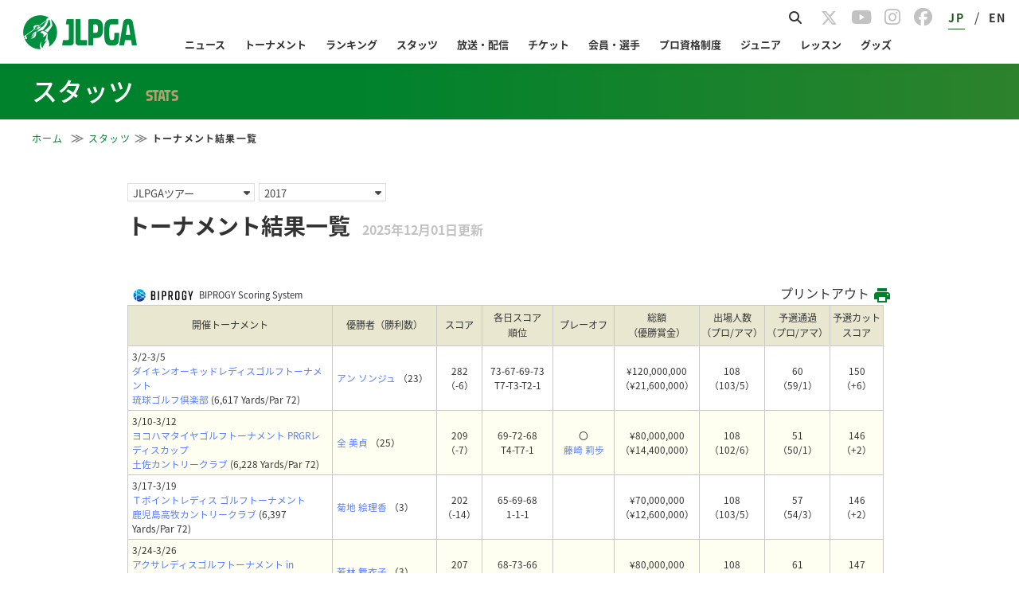

--- FILE ---
content_type: text/css
request_url: https://www.lpga.or.jp/assets-scalable/jlpga/css/officialcommon.css?202510
body_size: 5144
content:
@charset "utf-8";
select,input[type="image"],input[type="button"],input[type="text"],input[type="submit"] {
   -webkit-appearance: none;
   border-radius: 0;
}
.modePC{ display: block; }
.modeSP{ display: none; }

/*start トップ改修*/
*{
-webkit-tap-highlight-color: rgba(0, 0, 0, 0) !important;
tap-highlight-color: rgba(0, 0, 0, 0) !important;
}
/*end トップ改修*/

/* header
--------------------------------------------------------------*/
/* start 20200127 header変更 */
.row {
	margin-bottom: 0;
}
.container {
	margin: 0 auto;
	max-width: 1080px;
	width: 100%;
}
.mr116{ margin-right: 116px; }
.disnon{ display: none; }
/* breadCrumb
--------------------------------------------------------------*/
.breadCrumb{
	clear: both;
	width: 960px;
	position: relative;
}
.breadCrumbWrap{ clear: both; }
.breadCrumb li{
	font-size: 10px;
	color: #00822d;
}
.breadCrumb li a{
	vertical-align: top;
	color: #00822d;
}
@media screen and (max-width: 750px){
	.breadCrumb{ display: none; }
}
/* content
--------------------------------------------------------------*/
#content{
	clear: both;
	width: 960px;
	margin:0 auto;
	padding-bottom: 70px;
	position: relative;
}
.topCont{ width: 960px; }
.subNavi{ 
	cursor: pointer; 
	display: none;
}
.mainCont{
	float: left;
	margin-right: 50px;
	width: 600px;
}
.subCont{
	float: left;
	width: 310px;
}
.month h3,
.year h3{
	font-size:180%;
	letter-spacing:2pt;
	border-bottom:#00822d 2px solid;
	padding-bottom:5px;
	margin-bottom:15px;
}
#content .h3Area{
	border-bottom:#00822d 2px solid;
	padding-bottom:5px;
	margin-bottom:15px;
	clear: both;
	overflow: hidden;
}
#content .h3Area h3{
	font-size:180%;
	letter-spacing:2pt;
	float: left;
}
#content .h3Area h3 span{
	margin-left: 0.5em;
	color: #00822d;
	vertical-align: baseline;
}
#content .h3Area div.rightLink{
	float: right;
	margin-top: 13px;
}
#content .h3Area div.rightLink a{ color: #3c3c3c; }
a+.arrow{
	margin-left: 4px;
	padding-bottom: 2px;
}
@media screen and (max-width: 750px){
	#content{
		width: 100%;
		padding: 16px 4.2% 30px;
		top: 0;
	}
	.topCont{ width: 100%; }
	.modePC{ display: none; }
	.modeSP{ display: block; }
	.mainCont{
		width: 100%;
		float: none;
		margin-right: 0;
		margin-bottom: 39px;
	}
	.subCont{
		width: 100%;
		float: none;
	}
	.arrow{ width: 10px; }
}

/* connectionSite
--------------------------------------------------------------*/
.connectionSite{
	clear: both;
	width: 100%;
	background: #f7f7f7;
}
.connectionSiteWrap{
	width: 960px;
	min-height: 371px;
	margin: 0 auto;
	padding-top: 31px;
}
.connectionSiteCol{
	width: 240px;
	float: left;
	padding-left: 15px;
}
.connectionSiteCol dl{ margin-bottom: 20px; }
/* start 修正日付20150223 */
.connectionSiteCol dt{
	margin-bottom: 10px;
	padding-top: 20px;
	line-height: 1;
	font-weight: bold;
	color: #333333;
	font-size: 14px;
	border-top: solid 1px #b3b3b3;
	border-bottom: none;
}
/* end 修正日付20150223 */
.connectionSiteCol dd a{
	font-size: 12px;
	color: #626061;
}
/* start 修正日付20150223 */
.connectionSiteCol li{
	padding-left: 12px;
	text-indent: -12px;
}
.connectionSiteCol li.row2{
	line-height: 1;
	padding-bottom: 0.2em;
}
.connectionSiteCol li.indentHerf{
	padding-left: 6px;
	text-indent: -6px;
}
/* end 修正日付20150223 */
@media screen and (max-width: 750px){
	.connectionSiteWrap{
		width: 100%;
		padding-top: 0;
	}
	.connectionSiteCol{
		width: 100%;
		float: none;
	}
	.connectionSiteCol dl{
		margin-bottom: 0;
		border-bottom: #f3f3f3 solid 2px;
	}
	/* start 修正日付20150219 */
	.connectionSiteCol dt{
		height: 45px;
		background: url(/official/common/img/conectionsite/arro_bottom.png) no-repeat;
		background-size: 21px 11.5px;
		background-position: 96.2% 17px;
		padding:1em 4.3% 0 3.8%;
		margin-bottom: 0;
	}
	.connectionSiteCol ul{
		margin-left: 3.8%;
		margin-bottom: 5%;
	}
	.connectionSiteCol ul a{
		font-weight: bold
	}
	.connectionSiteCol .listTit{
		font-size: 15px;
	}
	.connectionSiteCol dl.on{
		background-image: -webkit-gradient(
			linear,
			left top,
			left bottom,
			color-stop(0, #FFFFFF),
			color-stop(1, #FADAE6)
		);
		background-image: -moz-linear-gradient(bottom, #FFFFFF 0%, #FADAE6 100%);
		background-image: -webkit-linear-gradient(bottom, #FFFFFF 0%, #FADAE6 100%);
		background-image: linear-gradient(to bottom, #FFFFFF 0%, #FADAE6 100%);
	}
	.connectionSiteCol li{
		margin-bottom:1em;
	}
	.connectionSiteCol dd a{
		font-size: 14px;
	}
	.connectionSiteCol ul a,.connectionSiteCol dt{
		font-weight: normal;
	}
	.connectionSiteCol .sppl{
		padding-left:1em;
	}
	/* end 修正日付20150219 */
	.listCon{ display: none; }
	.list00 img{ width: 45px; }
	.list01 img{ width: 87.5px; }
	.list02 img{ width: 76.5px; }
	.list03 img{ width: 154px; }
	.list04 img{ width: 60.5px; }
	.list05 img{ width: 59px; }
	.list06 img{ width: 74px; }
	.list07 img{ width: 29.5px; }
	.list08 img{ width: 30px; }
}
/* footer
--------------------------------------------------------------*/
.footerWrap{ 
	clear: both;
    width: 100%;
    margin-top: 10px;
}
.footerLink{
	background:#fff;
	width: 960px;
	height: 28px;
	text-align: left;
	margin: 0 auto;
}
/* start 修正日付20160914 */
.footerLinkWrap{
    width: 75%;
/*	margin: 0 auto;*/
	line-height: 1;
/*	padding-top: 7px;*/
	display: inline-block;
}
/* end 修正日付20150223 */
.footerLink li{
	padding: 0 13px;
	border-left: #b2b2b2 solid 1px;
	float: left;
	height: 11px;
}
.footerLink li:first-child {
	border: none;
}
.footerLink li a{
	color: #333333;
	font-size: 10px;
	vertical-align: top;
}
.footerLogoWrap{
	width: 960px;
	padding-top: 11px;
	min-height: 74px;
	margin: 0 auto;
}
.footerLogo{
	padding-bottom: 6px;
	text-align: left;
}
.copyArea{ 
	padding-bottom: 10px;
	float: right;
}
@media screen and (max-width: 750px){
	.footerWrap{
		width: 100%;
		position: absolute;
		bottom: initial;
		min-height: 84px;
	}
	.footerInner{
		min-height: 77px;
		width: 960;
		margin: 0 auto;
	}
/* start 修正日付20150223 */
	.footerLink{
		text-align: center;
		height: auto;
		width: 100%;
	}
	.footerLinkWrap{
/* 		width: 100%; */
		padding: 0.7em 0 0.4em;
		text-align:center;
		margin: 0 auto;
/*		max-width: 335px;*/
    }
	.listTit{ cursor: pointer; }
	.footerLink li{
		border-left:none;
		border-right:none;
		padding: 0 0.5em;
		white-space: nowrap;
        margin-bottom:0.8em;
        width:50%;
	}
    .footerLink li:first-child {
    	border-left: none;
	}
    .footerLink li:nth-child(odd) {
    	border-right: #b2b2b2 solid 1px;
	}
	.copyright {
	 	font-size: 12px;
	}
/* end 修正日付20150223 */
	.footerLink li a:hover{ text-decoration: none; }
	.footerLink li a{
		padding-bottom: 2px;
		border-bottom: #FFF solid 1px;
	}
	.footerLogoWrap{
	width: 100%;
	padding-top: 11px;
	min-height: 74px;
	margin: 0 auto;
    }
	.footerLogo{ 
		padding-bottom: 6.5px; 
		text-align: center;
	}
	.footerLogo img{ max-width: 243px; }
	.copyArea{ 
		float: none;
		margin:0 auto;
		width: 250px;
        padding-bottom: 10px;
    }
}

/* subCont
--------------------------------------------------------------*/
.archive{ margin:10px 0; }
.archive .title{
	width: 84px;
	margin-left: 13px;
	position: relative;
	top: -7px;
}
.archive h4{ font-size: 16px; }
.archive h4 span{
	position: relative;
	top: -5px;
}
.archiveSearchArea{
	border-top: #00822d solid 2px;
	border-bottom: #00822d solid 2px;
	background: #fbfbe8;
	box-sizing: content-box;
	padding: 15px 10px 14px;
}
.archiveSelectY{
	width: 144px;
	margin-right: 10px;
}
.archiveSelectM{
	width: 134px;
}
.archiveCatefory{
	width: 290px;
	margin:10px 0;
}
.disblock{
	display: block;
}
select{
	border-color: #e0e0e0 solid 1px;
	background: rgb(255,255,255); /* Old browsers */
}
/* start 20150910 */
@media screen and (max-width: 750px){
	select{
		background: url(/official/common/img/icon/icon_select_arrow.png) no-repeat white;
		background-position: 95% center;
	}
}
/* end 20150910 */
.charityArea li{ margin-bottom: 20px; }
.adArea li{ margin-bottom: 20px; }
.lpgaOthers li{ margin-bottom: 20px; }
.subCont h3 {
	border-bottom: #00822d 2px solid;
	font-size: 130%;
	padding-bottom: 9px;
}
.subCont h3 .title, .subCont h4{ letter-spacing: 2pt; }
.subCont h3 a, .subCont h4 a{ letter-spacing: 0; }
.subCont h3 span {
	float: right;
	font-size: 12px;
	padding-top: 0.3em;
}
.subCont h3 span a { color: #00822d; }
.rankingArea .date{ text-align: right; }
.rankingArea table{
	width: 310px;
	border-left: 1px solid #c8c8c8;
}
.Rankings th{ background: #e9e7cf; }
.Rankings .even{ background: #fffff3; }
.mb17 { margin-bottom: 17px; }
.rankingArea .tableArea th {
	padding: 0.2em 0;
	border-right: 1px solid #c8c8c8;
	border-bottom: 1px solid #c8c8c8;
	text-align: center;
}
.rankingArea .tableArea td {
	padding: 0.7em 0;
	border-right: 1px solid #c8c8c8;
	border-bottom: 1px solid #c8c8c8;
	text-align: center;
	font-size: 105%;
}
.rankingArea .caption {
	padding: 4px 8px;
	background: #d5d2a3;
	color: #3c3c3c;
	font-size: 120%;
	border-bottom: 1px solid #c8c8c8;
}
.NewsArea, .qtArea{ margin-bottom: 10px; }
.NewsArea h4 span, .qtArea h4 span {
	font-size: 134%;
	position: relative;
	top: -5px;
}
.NewsArea .invalid-materialize-h4 {
	line-height: 1.6;
}
.NewsArea .title {
	position: relative;
	top: -6px;
	margin-left: 9px;
}
.NewsArea dl, .qtArea dl{
	border-bottom: #cccccc 2px dotted;
	padding: 14px 0;
}
.relatedNewsBox{
	border-top: #00822d solid 2px;
	border-bottom: #00822d solid 2px;
}
.NewsArea .date{ font-size: 100%; }
.NewsArea dt a,.latestNewsArea dd a,.qtArea dd a{
	color: #3c3c3c;
	border-bottom: #3c3c3c 1px solid;
}
.NewsArea dt a:hover,
.latestNewsArea dd a:hover,
.qtArea dd a:hover{
	color:#00822d;
	border-color:#00822d;
}
.NewsArea dt a{ font-size: 150%; }
.latestNewsArea dd a{ font-size: 117%; }
.NewsArea dt a:hover,.latestNewsArea dd a:hover{
	text-decoration: none;
}
.NewsArea p{ 
	text-align: right; 
	clear: none;
}
.bordernon{ border:none !important; }
a.toLink{ color: #000; }
.pr4{ padding-right: 4px; }
.red{ color: #00822d; }
.bnrArea li{ margin-bottom: 10px; }
.subCont .infoBox{ padding-top: 10px; }
.infoBox .iconSquea{ width: 8px; }
.subCont .winnerBox{
	width: 310px;
	text-align: center;
	padding-top: 15px;
}
.winnerBtn{ cursor: pointer; }
.winnerName{ font-size: 117%; }
.winnerName{ border-bottom: #afafaf solid 1px; }
.winnerArea .nameArea{ margin:10px 0; }
.winnerArea a{ color: #3c3c3c; }
.winnerArea a:hover{ text-decoration: none; }
.winnerPhoto{ width: 149px; }
.subCont .arrow{ margin-left: 3px; }
.archiveSearchBtn{
	background-color: #00822d!important;
	width: 40%;
	display: block!important;
	margin:0 auto;
	padding: 0 16px!important;
}

/* start 修正日付20150223 */
.tagStepuptour{
	width: 134px;
}
.tagJunior{
	width: 57px;
}
.tagLpga{
	width: 45px;
}
.tagProtest{
	width: 67px;
}
/* end 修正日付20150223 */

@media screen and (max-width: 750px){
	.subCont{ padding-bottom: 0; }
	.archive .title{
		margin-left: 6.5px;
		width: 83px;
		margin-bottom: 0;
	}
	.archiveSearchArea{
		padding: 12.5px 4.8% 15px 6.6%;
	}
	.archiveSelectY{
		width: 46%;
		margin-right: 7.9%;
		float: left;
	}
	.archiveSelectM{
		width: 46%;
		float: left;
	}
	.archiveCatefory{
		width: 100%;
		margin:10px 0 14.5px;
	}
	.archiveSearchBtn{ width: 40%; }
	.charityArea li,.adArea li,.lpgaOthers li{
		width: 100%;
	}
	.fbcomments,
	.fb_iframe_widget,
	.fb_iframe_widget[style],
	.fb_iframe_widget iframe[style],
	.fbcomments iframe[style],
	.fb_iframe_widget span{ width: 100% !important; }
	.rankingArea table,.rankingArea table{ width: 100%; }
	.NewsArea .title{
		width: 54px;
		margin-bottom: 0.3em;
	}
	.tag1{ width: 157px; }
	.tag2{ width: 67px; }
	.subCont .winnerBox{ width: 100%; }
	.winnerBtn{ width: 168px; }
	.subCont .arrow{ width: 10px; }
}
@media screen and (max-width: 320px){
	.NewsArea h4 span, .qtArea h4 span {
		top: -9px;
	}
}
.floatL{ float:left; }
.floatR{ float:right; }
.snsBtns li{ float:left; }
.fb{ width: 98px; }
.tw{
	width: 88px;
	margin:0 10px;
}
.tw iframe{ width: 88px !important; }
.hcount .count-o{ width: 15px !important; }
.gp{
	width: 65px ;
	line-height: 1;
}
.gp iframe{ width: 65px !important; }
.gp div{ width: 65px !important; }

@media screen and (max-width: 750px){
	.tw{
		width: 89px;
		margin:0 10px;
	}
	.tw iframe{ width: 89px !important; }
}
a.linkRed{
	color: #00822d;
	text-decoration: underline;
}

td .underpar,
td.underpar{
	color: #ff2246;
}

/* mod
--------------------------------------------------------------*/
.bold{ font-weight: bold; }
.txtbk{ color: #000;}

/* subnaviCont
--------------------------------------------------------------*/
.subNavi{ width: 228px; }
.subNaviCont{
	width: 205px;
	position: absolute;
	padding-left: 15px;
	padding-top: 12px;
	background: #FFF;
	border-top: #ececeb solid 1px;
	border-left: #ececeb solid 4px;
	border-right: #ececeb solid 4px;
	border-bottom: #ececeb solid 4px;
	z-index: 9999;
}
.subNaviCont li{
	margin-bottom: 15px;
	font-size: 14px;
}
.subNaviCont li a{ color: #000; }
.subNaviCont li a:hover{
	color: #00822d;
	text-decoration: none;
}
.linkAfterArrow{ margin-left: 6px; }
.subNaviClose{
	width: 22px;
	height: 22px;
	border: none;
	float:right;
	background: #ececeb;
	padding:0;
	cursor: pointer;
}
@media screen and (max-width: 750px){
	.subNaviCont{
		width: 180px;
		padding-left: 10px;
		padding-top: 6px;
	}
	.subNaviCont li{
		margin-bottom: 6px;
		font-size: 12px;
	}
	.linkAfterArrow{ width: 9px; }
	.subNaviClose{
		border: none;
		float:right;
		background: #ececeb;
		padding:0;
		cursor: pointer;
		padding-top: 2px;
	}
	.subNaviClose img{
		width: 14px;
		vertical-align: top;
	}
}

/* library
--------------------------------------------------------------*/
#content .library .sliderWrap{
	position: relative;
}
#content .sliderWrap .slider{
	overflow: hidden;
	width: 810px;
	margin: 0 auto;
}
#content .sliderWrap .slider li{
	float:left;
	margin-right: 30px;
}
#content .sliderWrap .slider li.last{
	margin-right: 0;
}
#content .sliderWrap .control{
	display: block;
	position: absolute;
	top: 45px;
	width: 17px;
}
#content .sliderWrap p{
	display: block;
	position: absolute;
	top: 50%;
	margin-top: -16px;
	width: 18px;
}
#content .sliderWrap p.prev{ left: 30px;}
#content .sliderWrap p.next{ right: 30px;}
#content .h3Area div.right {
	float: right;
	margin-top: 7px;
}
@media screen and (max-width: 750px){
	#content .library h3 img{
		width: 82px;
		padding-bottom: 7px;
	}
	#content .library .slider{
		width: 100%;
		padding: 0 10%;
	}
	#content .library .slider li{
		width: 32%;
		margin-right:2%;
	}
	#content .sliderWrap p{
		width: 9px;
		margin-top: -10px;
	}
	#content .sliderWrap p.prev{ left: 2%;}
	#content .sliderWrap p.next{ right: 2%;}
	#content .h3Area div.right {
		float: left !important;
		margin-top: 0;
	}
}

/* pager
--------------------------------------------------------------*/
.pager{
	padding-top:10px;
	text-align:center;
	border-top:2px #00822d solid;
}
.pager ul{ float:right; }
.pager li{
	float:left;
	margin-right:4px;
	background-color:#ececeb;
	height:21px;
	width:21px;
}
.pager li.next{
	width:51px;
	background-image:none;
	margin-right:0;
}
.pager li.previous {
	margin-right:4px;
	width:51px;
	background-image:none;
}
.pager li a{
	color:#3c3c3c;
	display: block;
	height:21px;
	/*width:21px;*/
	font-size: 12px;
}
.pager li a:hover,
.pager li.active a{
	color:#FFF;
	text-decoration: none;
}
.pager li:hover,
.pager li.active{
	background-color:#00822d;
}

/* start 修正日付20150219 */
/*
HEAD　LINE
------------------------------------------------*/

#headline{
	min-height:2em;
	width: 960px;
	display: block;
	margin: 0 auto;
	line-height: 2em;
	margin-bottom: 2em;
}
.headlineTable {
	width: 100%;
}
.headlineTable th {
	text-align: center;
	background: #00822d;
	border: 2px solid #00822d;
	color: #FFF;
	font-size: 0.8em;
	font-weight: bold;
	width: 110px;
}
.headlineTable .square:before {
	color: #00822d;
	content: "■";
	margin-right: 0.3em;
	padding-left: 1em;
}
.headlineTable td {
	border-bottom: 2px solid #c8c8c8;
	border-right: 2px solid #c8c8c8;
	border-top: 2px solid #c8c8c8;
	padding:1em 1em 0;
}
.headlineTable li{
	padding-bottom: 1em;
	margin-bottom: 1em;
	border-bottom: #c8c8c8 dotted 2px;
}
.headlineTable li.last{
	padding-bottom:0;
	border-bottom:none;
}
@media screen and (max-width: 750px){
	#headline{
		min-height:2em;
		width: 100%;
		line-height: 2em;
		margin-bottom: 2em;
	}
	.headlineTable th {
		border: 2px solid #00822d;
		border-bottom:none;
	}
	.headlineTable td {
		border-top:none;
		border-left: 2px solid #c8c8c8;
		font-size: 11px;
	}
	.top #headline{
		padding: 1em 4.2% 0;
	}
/* start 修正日付20150223 */
	 #content table.headlineTable{
	 	width:100%;
	 }
/* end 修正日付20150223 */
}
/* end 修正日付20150219 */


/* start 修正日付20150223　テーブルのテキスト右寄せ */
#content td.taR{
	text-align: right !important;
	padding-left: 1em !important;
	padding-right: 1em !important;
}
#content td.taRpd0{
	text-align: right !important;
}
#content td.nowrap{
	white-space: nowrap;
	padding-left: 1em !important;
	padding-right: 1em !important;
}

/* end 修正日付20150223 */


/*start 20150310*/

.board a .boxR{
	color: #000;
}

@media screen and (max-width: 750px){
	.viewContBottom .board,
	.viewContBottom.none .boxL{
		width: 100%;
	}
	.boardTableTitleArea,.viewContBottom .boxL,.viewContBottom .boxR{
		width: 100%;
	}
	.boardTableTitleArea{
		height: auto;
	}
	.boardTableTitleArea .toBoardLink,
	.boardIcons{
		width: 50%;
	}
}
/*end 20150310*/


/*　↓20150611　*/

/*
サブナビ 最新ランキング
------------------------------------*/
.new_ranking_cont{
	margin:0 0 40px;
}
.nra_border{
	border-bottom:2px solid #00822d;
}
#content  .new_ranking_ttl{
	float: left;
	font-size: 20px;
	letter-spacing: 2px;
	margin-bottom: 7px;
	margin-top: 1px;
}
.rink_to_record {
	text-align: right;
	line-height: 1;
	position: relative;
	top: 12px;
}
.rink_to_record a{
	color: #3c3c3c;
}
.nra_unisys{
	text-align: right;
	margin:10px 0;
}
.nra_unisys img{
	width: 164px;
}
.nr_tab_btns{
	display: block;
	width: 310px;
	border-bottom:2px solid #00822d;
}
.nr_tab_btns li{
	width: 154px;
	height: 28px;
	line-height: 28px;
	float:left;
	background:#ededed;
	cursor:pointer;
	text-align: center;
	border-radius: 3px 3px 0 0;
}
.nr_tab_btns li.active{
	background: #00822d;
}
.nr_tab_btns li a{
	color: #3c3c3c;
}
.nr_tab_btns li.active a{
	color: #fff;
}
.nr_tab_btns li.nrtb1{
	margin:0 2px 0 0;
	font-size: 14px;
	line-height: 29px;
}
.nr_tab_btns li.nrtb2{
}
.nr_tab_table{
	width: 100%;
}
.nr_tab_table a{
	color: #1e1e1e;
}
.nr_tab_table a .nrtt_namearea{
	text-decoration: underline;
}
.nr_tab_table a .nrtt_namearea:hover{
	color: #00822d;
}
.nr_tab_table th{
	background:#e9e7cf;
	border:1px solid #c8c8c8;
	text-align: center;
	height: 18px;
	line-height: 18px;
}
.nr_tab_table td{
	border:1px solid #c8c8c8;
	text-align: center;
}
.nr_tab_table tr:nth-child(2n-1) {
	background: #fffff3;
}
.nrtt_namearea{
	text-align: left;
	display: table;
	padding:5px 2px;
}
.nrtt_namearea .nrttn1,
.nrtt_namearea .nrttn2{
	display: table-cell;
	padding: 5px;
}
.nrtt_namearea span.nrttn2{
	padding:0;
}
.nr_tab_table th:nth-child(1){
	width: 48px;
	height:18px;
}
.nr_tab_table th:nth-child(2){
	width: 156px;
}
.nr_tab_table th:nth-child(3){
	width: 102px;
}
.nr_tab_cont{
	display: none;
	padding:10px 0 0 0;
}
.nr_tab_cont.active{
	display: block;
}
.nr_tab_bnr{
	margin:40px 0 0;
}
.nr_tab_bnr img{
	width: 100%;
}
.lpgaOthers img{
	width: 100%;
}

.nrtt_namearea img{
	width: 51px;
}
@media screen and (max-width: 750px){
	#content .new_ranking_ttl{
		float: none;
		margin:0;
	}
	.rink_to_record{
		height: initial;
		line-height: initial;
		margin: 0 0 1%;
		top:initial;
	}
	.nr_tab_btns{
		width: 100%;
	}
	.nr_tab_btns li{
		width: 49.4%;
		height:32px;
		border-radius: 5px 5px 0 0;
	}
	.nr_tab_btns li.nrtb1{
		line-height: 33px;
		margin:0 1.2% 0 0;
	}
	.nr_tab_bnr {
		margin: 3% 0 0;
	}
	.new_ranking_cont {
		margin: 0 0 8%;
	}
	.nra_unisys img{
		width: 39%;
	}
	.nra_unisys{
		margin:3% 0;
	}
	.nrtt_namearea .nrttn1{
		width: 44%;
	}
	.nrtt_namearea span.nrttn2{
		width: 56%;
	}
	.lpgaOthers li{
		margin:0 0 3%;
	}
	.lpgaOthers{
		margin:0 0 6%;
	}
}



/*　↑20150611　*/
/*start 20150514*/
.title_taikai{
	border-bottom: #00822d 2px solid;
	padding-bottom: 5px;
	margin-bottom: 15px;
	font-size: 180%;
	letter-spacing: 2pt;
}
@media screen and (max-width: 750px){
	.title_taikai{
		border-bottom: none;
		font-size: 12px;
		letter-spacing: 0;
		padding-bottom: 0;
		margin-bottom: 1em;
	}
	.title_taikai a{
		font-weight:bold;
	}
}
@media screen and (max-width: 750px){
	.hideNrw_border{
		border:none !important;
	}
}
/*end 20150521	*/
/* error page */
#e404,
#e500 {
	text-align: center;
}
#e404 h1,
#e500 h1 {
	font-size: 24px;
	color: #007A51;
}
#e404 p,
#e500 p {
	font-size: 14px;
	margin: 30px auto 180px;
}


--- FILE ---
content_type: text/css
request_url: https://www.lpga.or.jp/assets-scalable/jlpga/css/common.css?202509
body_size: 3485
content:
@charset "utf-8";
/* Reset
--------------------------------------------------------------*/
/* start 修正日付20150302  <strong>の有効化*/
/* start 修正日付20150223  <b>の有効化*/
html,body,div,span,applet,object,iframe,h1,h2,h3,h4,h5,h6,p,blockquote,pre,a,abbr,acronym,address,big,cite,code,del,dfn,em,img,ins,kbd,q,s,samp,small,strike,sub,sup,tt,var,u,i,center,dl,dt,dd,ol,ul,li,fieldset,form,label,legend,table,caption,tbody,tfoot,thead,tr,th,td,article,aside,canvas,details,embed,figure,figcaption,footer,header,hgroup,menu,nav,output,ruby,section,summary,time,mark,audio,video{
	margin: 0;
	padding: 0;
	border: 0;
	font-style: normal;
	font-weight: normal;
	/*vertical-align: middle;*/
	font-size: 100%;
}
/* end 修正日付20150223 */
/* end 修正日付20150302  <strong>の有効化*/
@media screen and (max-width: 750px){
	html,body,div,span,applet,object,iframe,h1,h2,h3,h4,h5,h6,p,blockquote,pre,a,abbr,acronym,address,big,cite,code,del,dfn,em,img,ins,kbd,q,s,samp,small,strike,strong,sub,sup,tt,var,b,u,i,center,dl,dt,dd,ol,ul,li,fieldset,form,label,legend,table,caption,tbody,tfoot,thead,tr,th,td,article,aside,canvas,details,embed,figure,figcaption,footer,header,hgroup,menu,nav,output,ruby,section,summary,time,mark,audio,video{
		-webkit-box-sizing: border-box;
		box-sizing: border-box;
	}
	img{
		width: 100%;
		height: auto;
		line-height:1;
	}
}
article,aside,details,figcaption,figure,footer,header,hgroup,menu,nav,section{
	display: block;
}
html{
	overflow-y: scroll;
	-webkit-text-size-adjust: 100%;
}
blockquote,q{
	quotes: none;
}
blockquote:before,blockquote:after,
q:before,q:after{
	content: '';
	content: none;
}
input,textarea{
	margin: 0;
	padding: 0;
}
ol,ul{
	list-style:none;
}
table{
	border-collapse: collapse;
	border-spacing: 0;
}
caption,th{
	text-align: left;
}
a:focus{
	outline: none;
}
/* Basic
--------------------------------------------------------------*/
body{
	height:100%;
	line-height:1.6;
	color:#333333;
	font-family: "メイリオ", Meiryo, Verdana, "游ゴシック", YuGothic, "ヒラギノ角ゴ ProN W3", "Hiragino Kaku Gothic ProN", sans-serif;
	font-size:100%;
}
/* Link
--------------------------------------------------------------*/
a{
	color:#557cfd;
	text-decoration:none;
}
a:hover{
	text-decoration:underline;
}
/* Header
--------------------------------------------------------------*/
header{
}
/* Footer
--------------------------------------------------------------*/
footer{
}
/* display
--------------------------------------------------------------*/
.disNone{display: none!important;}
.disBlock{display: block;}
.disInline{display: inline;}
/* margin padding
--------------------------------------------------------------*/
.mb0 {margin-bottom: 0;}
.mb5 {margin-bottom: 5px;}
.mb10{margin-bottom: 10px;}
.mb15{margin-bottom: 15px;}
.mb20{margin-bottom: 20px;}
.mb25{margin-bottom: 25px;}
.mb30{margin-bottom: 30px;}
.mb35{margin-bottom: 35px;}
.mb40{margin-bottom: 40px;}
.mb45{margin-bottom: 45px;}
.mb50{margin-bottom: 50px;}
.mb55{margin-bottom: 55px;}

.mt0 {margin-top: 0;}
.mt5 {margin-top: 5px;}
.mt10{margin-top: 10px;}
.mt15{margin-top: 15px;}
.mt20{margin-top: 20px;}
.mt25{margin-top: 25px;}
.mt30{margin-top: 30px;}
.mt35{margin-top: 35px;}
.mt40{margin-top: 40px;}
.mt45{margin-top: 45px;}
.mt50{margin-top: 50px;}
.mt55{margin-top: 55px;}

.mr0 {margin-right: 0;}
.mr5 {margin-right: 5px;}
.mr10{margin-right: 10px;}
.mr15{margin-right: 15px;}
.mr20{margin-right: 20px;}
.mr25{margin-right: 25px;}
.mr30{margin-right: 30px;}
.mr35{margin-right: 35px;}
.mr40{margin-right: 40px;}
.mr45{margin-right: 45px;}
.mr50{margin-right: 50px;}
.mr55{margin-right: 55px;}

.ml0 {margin-left: 0;}
.ml5 {margin-left: 5px;}
.ml10{margin-left: 10px;}
.ml15{margin-left: 15px;}
.ml20{margin-left: 20px;}
.ml25{margin-left: 25px;}
.ml30{margin-left: 30px;}
.ml35{margin-left: 35px;}
.ml40{margin-left: 40px;}
.ml45{margin-left: 45px;}
.ml50{margin-left: 50px;}
.ml55{margin-left: 55px;}

.pb0 {padding-bottom: 0;}
.pb5 {padding-bottom: 5px;}
.pb10{padding-bottom: 10px;}
.pb15{padding-bottom: 15px;}
.pb20{padding-bottom: 20px;}
.pb25{padding-bottom: 25px;}
.pb30{padding-bottom: 30px;}
.pb35{padding-bottom: 35px;}
.pb40{padding-bottom: 40px;}
.pb45{padding-bottom: 45px;}
.pb50{padding-bottom: 50px;}
.pb55{padding-bottom: 55px;}

.pt0 {padding-top: 0;}
.pt5 {padding-top: 5px;}
.pt10{padding-top: 10px;}
.pt15{padding-top: 15px;}
.pt20{padding-top: 20px;}
.pt25{padding-top: 25px;}
.pt30{padding-top: 30px;}
.pt35{padding-top: 35px;}
.pt40{padding-top: 40px;}
.pt45{padding-top: 45px;}
.pt50{padding-top: 50px;}
.pt55{padding-top: 55px;}

.pr0 {padding-right: 0;}
.pr5 {padding-right: 5px;}
.pr10{padding-right: 10px;}
.pr15{padding-right: 15px;}
.pr20{padding-right: 20px;}
.pr25{padding-right: 25px;}
.pr30{padding-right: 30px;}
.pr35{padding-right: 35px;}
.pr40{padding-right: 40px;}
.pr45{padding-right: 45px;}
.pr50{padding-right: 50px;}
.pr55{padding-right: 55px;}

.pl0 {padding-left: 0;}
.pl5 {padding-left: 5px;}
.pl10{padding-left: 10px;}
.pl15{padding-left: 15px;}
.pl20{padding-left: 20px;}
.pl25{padding-left: 25px;}
.pl30{padding-left: 30px;}
.pl35{padding-left: 35px;}
.pl40{padding-left: 40px;}
.pl45{padding-left: 45px;}
.pl50{padding-left: 50px;}
.pl55{padding-left: 55px;}
/* clearfix
--------------------------------------------------------------*/
.clearfix{display: inline-block;}
.clearfix:after{content: "."; clear: both; display: block; visibility: hidden; height: 0; line-height: 0;}
/* MacIE \*/
* html .clearfix{height: 1%;}
.clearfix{display: block;}
/* end MacIE */

/*レスポンシブ対応用
@media screen and (max-width: 750px){
	img{
		width: 100%;
		height: auto;
	}
}
*/
/*スマホ用
@media all and (orientation:portrait){
	縦向きの場合
}
@media all and (orientation:landscape){
	横向きの場合
}
*/
/*透明 {
	filter: alpha(opacity=25);
	-moz-opacity:0.25;
	opacity:0.25;
}
*/

body {
	font-size: 16px;
	overflow: hidden;
	box-sizing: content-box;
	min-width: 960px;
}

#content{
	font-size: 75%;
}
@media screen and (max-width: 750px){
	body {
		min-width: 0;
	}
}

.onlysp {display: none;}
@media screen and (max-width: 750px) {
	.onlysp {display: table-cell;}
}

/*start 20150514*/
	/*表示切り替え*/
	.wrap .hideNrw{
		display: block;
	}
	.wrap table.hideNrw{
		display: table;
	}
	.wrap .hideWide{
		display: none;
	}
	.wrap table.hideWide{
		display: none;
	}
	@media screen and (max-width: 750px){
		.wrap .hideNrw{
			display: none;
		}
		.wrap table.hideNrw{
			display: none;
		}
		.wrap .hideWide{
			display: block;
		}
		.wrap table.hideWide{
			display: table;
		}
	}
/*end 20150514*/

/* start 修正日付20150423 */
/* start 修正日付20150416 */
/* ↓20150611 */

.head-infoBox{
	width: 960px;
	margin: 0 auto 40px;
	/* start 20150525 gnav変更 */
	z-index: 0;
	/* end 20150525 gnav変 */
	position: relative;
}

/*　↑20150611　*/

.head-infoTitle{;
	clear: both;
	color: #fff;
	line-height: 1;
	padding: 6px 0 1px 10px;
}

.head-infoTitle_txt{
	line-height: 1.25;
	background-color: #00822d;
	border-top-left-radius: 5px;
	border-top-right-radius: 5px;
	width: auto;
	padding: 0 20px 0 0;
	font-size: 16px;
}
.head-infoTxt{
	border: solid 2px #00822d;
	padding: 6px 8px 0 8px;
}
.head-infoTxt * {
	font-size: 16px;
}
.head-infoTxt p{
	margin-bottom: 6px;
}
.head-infoIcon{
	display: none;
}
@media screen and (max-width: 750px) {
	.head-infoBox{
		width: 90%;
		margin: 5% auto 40px;
		z-index: inherit;
		position: inherit;
	}
	.head-infoTitle{
		display: table;
		background: #00822d;
		color: #fff;
		padding: 0;
		text-align: center;
		width: 100%;
	}
	.head-infoTitle_txt{
		display:table-cell;
		border: 1px;
		width: inherit;
		font-size: 18px;
		padding-left: 0;
	}
	.head-infoTitle_txt:before{
		background-color: #fff;
		width:22px;
		color:#00822d;
		float: left;
		content: "\f12a";
		font-family: fontAwesome;
		font-size: 18px;
	}
	.head-infoTitle_txt:after{
		float:right;
		content:"\f078";
		font-family: fontAwesome;
		font-size: 18px;
	}
	.head-infoTitle_txt.active:after{
		content:"\f077";
		font-family: fontAwesome;
		font-size: 18px;
	}
	.head-infoTxt{
		display: none;
		border-top:none;
	}
}
/* end 修正日付20150416 */
/* end 修正日付20150423 */

.txtRed{
	color: #00822d;
}

.mobile-only{
	display: none;
}
@media screen and (max-width: 750px){
	.pc-only{
		display: none;
	}
	.mobile-only{
		display: inline;
	}
}

/* 201702 トップへスクロール */
#to_top {
	position: fixed;
	padding: 0 7px;
	background: rgba(0,0,0,.4);
	text-decoration: none;
	cursor: pointer;
	text-align: center;
	border-radius: 6px;
	right: 10px;
	bottom: 40px;
}
#to_top i {
	color: #fff;
	font-size: 1.7em;
	line-height: 1.3;
	margin-bottom: 0.2em;
}

/* 201702 速報ボタン */
#realtime_btn {
	position: fixed;
	bottom: -1px;
	right: 10px;
/* 	padding: 0.2em 0; */
	z-index: 9999;
}
/* #realtime_btn:before {
	content: "\f09e";
	font-family: FontAwesome;
	font-size: 1.25em;
	color: #fff;
	vertical-align: inherit;
	line-height: 1;
	margin-left: 0.5em;
} */
#realtime_btn li{
	border: rgb(0, 128, 79) 1px solid;
	border-radius: 5px 5px 0 0;
	background: rgba(0, 128, 79, 0.85);
	box-sizing: border-box;
	display: inline-block;
	padding: 0 1.2rem;
	line-height: 1.8rem;
}

/* #realtime_btn li+li {
	border-left: #fff 1px solid;
	margin-left: -0.3em;
} */
#realtime_btn li a{
	font-weight: 700;
	color: #fff;
	font-size: 0.9rem;
}
@media screen and (max-width: 750px){
	#realtime_btn {
		padding: 0;
	}
	#realtime_btn li {
		padding: 0 0.8rem;
	}
	#realtime_btn li a{
		font-size: 0.8rem;
	}
/* 	#realtime_btn:before {
		font-size: 0.9em;
		margin-right: -0.3em;
	} */
}
/* リランキングボタン */
.reranking_button {
	text-align:center;
}
.reranking_button button {
	border-radius: 5px 5px 5px 5px!important;
	padding: 20px;
	line-height: 1.8rem;
	font-size: 40px;
	margin-top: 4%;
	background: #ececeb;
	width: 100%;
}
.reranking_button button a span {
	color: #00822d;
	font-size: 20px;
	font-weight: bold;
}
.reranking_button button a i {
	color: rgba(216,155,170,.4);
	display: block;
	position: absolute;
	left: 6%;
}
@media screen and (min-width:1024px) {
	.reranking_button button a i {
		display:none;
	}
}
/* リランキングリストボタン */
div.button-link {
  display:table;
  width:100%;
  table-layout: fixed;
  border-collapse:separate;
  margin:0 auto;
  text-align:center;
  margin-top: 3%;
}
div.button-link p {
  position:relative;
  overflow:hidden;
  display:table-cell;
  border-bottom:3px solid #b5b5b5;
  border-radius:10px;
  background:#ececeb;
}
div.button-link p a {
  display:block;
  padding:20px;
}
div.button-link p a i {
  color: rgba(216,155,170,.4);
  display: block;
  position: absolute;
  font-size: 35px;
  left: 3%;
  top: 28%;
}
div.button-link p a span {
  position:relative;
  font-size:210%;
  color: #00822d;
  font-weight:bold;
  z-index:0;
  cursor:pointer;
}
div.button-link p:not(.disabled):hover {
  border-bottom-width:1px;
  border-top:2px solid #fff;
  background:#f5f5f5;
  -moz-transition: background-color 0.1s ease-out;
  -webkit-transition: background-color 0.1s ease-out;
  -o-transition: background-color 0.1s ease-out;
  -ms-transition: background-color 0.1s ease-out;
}
div.button-link p:hover a {
  text-decoration:none;
}
 /* レッスン情報 */
 div.schoolSearch {
 	margin-top: 1em;
 	padding-top: 120px;
 	margin-top: -120px;
 }
 

/* BIPROGY Scoring System */
a.logo_biprogy img {
	width: 90px !important;
	vertical-align: middle;
}
a.logo_biprogy {
	color: #333 !important;
	font-size: 0.7rem;
}
h4.collapsible-header {
	font-size: 2.28rem;
	line-height: 110%;
	margin: 1.52rem 0 0.912rem 0;
}


--- FILE ---
content_type: text/css
request_url: https://www.lpga.or.jp/assets-scalable/jlpga/css/stats_style_2016.css?20251127
body_size: 5379
content:
@charset "utf-8";
/* fixedMidashi */
/*.fixed_header_display_none_at_print {*/
/*    margin-top: 80px!important;*/
/*}*/
/*.lang-en .fixed_header_display_none_at_print {*/
/*    margin-top: 80px!important;*/
/*}*/
/*@media screen and (max-width: 750px){*/
/*	.fixed_header_display_none_at_print {*/
/*	    margin-top: 60px!important;*/
/*	}*/
/*	.lang-en .fixed_header_display_none_at_print {*/
/*		margin-top: 60px!important;*/
/*	}*/
/*}*/
/*@media screen and (max-width: 1025px){*/
/*	.fixed_header_display_none_at_print {*/
/*	    margin-top: 60px!important;*/
/*	}*/
/*	.lang-en .fixed_header_display_none_at_print {*/
/*		margin-top: 60px!important;*/
/*	}*/
/*}*/

/* common */
#content{
	font-size: 72%;
}
#content .mainCont1col{
	width: 960px;
	overflow: hidden;
}
#content .txtRed{
	color: #00822d;
}
#content .vaBase{
	vertical-align: baseline;
}
@media screen and (max-width: 750px){
	#content .mainCont1col{
		width: 100%;
		margin: 0;
	}
}
/*title*/
#content h3{
	border-bottom:#00822d 2px solid;
	font-size:180%;
	margin-bottom:10px;
}
#content .lead{
	font-size: 100%;
	background: rgba(0,0,0,.05);
	padding: 0.5em 1em;
}
@media screen and (max-width: 750px){
	/* start 修正日付20150219 */
	#content h3 .date{
		letter-spacing:0;
	}
	/* end 修正日付20150219 */
	#content .lead{
		position: relative;
		font-size:95%;
		padding:0 20px 0 7px;
		overflow: hidden;
		line-height: 2.6em;
		height: 2.6em;
	}
	#content .lead.open{
		line-height: 1.8;
		padding:5px 20px 5px 7px;
		height: auto;
	}
	#content .lead:after{
		font-family: FontAwesome;
		position: absolute;
		font-size: 1.3em;
		color: #00822d;
		right: 0.7em;
		bottom: 0;
		content: "\f141";
	}
	#content .lead.open:after{
		content: "\f142";
	}
}
/*table*/
#content .tableCaption .date{
	text-align: right;
}
#content .tableCaption .date img{
	margin-left: 1em;
}
#content .tableCaption .caption{
	padding: 4px 8px;
	background: #d5d2a3;
	color: #3c3c3c;
	font-size: 120%;
	border: 1px solid #c8c8c8;
}
#content .tableArea table{
	width: 100%;
	border-left: 1px solid #c8c8c8;
}
#content .tableArea.tournament_stats_style table{
	width: 99%;
	font-size: 94%;
}
#content .tableArea tr:first-child {
	background: #e9e7cf;
}
#content .tableArea th{
	background: #e9e7cf;
	border-right: 1px solid #c8c8c8;
	border-bottom: 1px solid #c8c8c8;
	border-top: 1px solid #c8c8c8;
	text-align: center;
}
#content .tableArea th.sorting {
	background:rgba(255,255,0,.1)!important;
	font-weight:700;
}
#content .tableArea th a {
	padding: 0.2em 0;
	display: block;
	color: #333333;
	text-decoration: none;
}
.tableArea table th i {
	font-size: 93%;
	line-height: 0.7;
	color: rgba(90,86,74,.5);
	margin: 0 0 0 0.3em;
	position: relative;
}
.tableArea table th.sorting a i {
	color: rgba(90,86,74,1);
}
#content .tableArea td{
	padding: 0.4em 0;
	border-right: 1px solid #c8c8c8;
	border-bottom: 1px solid #c8c8c8;
	text-align: center;
	font-size: 97%;
	box-sizing: border-box;
}
#content .tableArea .chart th{
	box-sizing: border-box;
}
#content .tableArea td.sorting {
	background:rgba(255,255,0,.1);
}
#content .tableArea tr.even{
	background: #fffff3;
}
.tableArea th.sorting > * {
	font-weight:700;
}
/* 幅指定 */
/* col5 tables */
table.col5 th:nth-child(1){
	width: 60px;
}
table.col5_en th:nth-child(1){
	width: 70px;
}
table.col5 th:nth-child(2){
	width: 200px;
}
table.col5_en th:nth-child(2){
	width: 500px;
}
table.col5 th:nth-last-child(-n+2){
	width: 90px;
}
/* col7 tables */
table.col7 th:nth-child(1){
	width: 50px;
}
table.col7 th:nth-child(n+3){
	width: 80px;
}
table.col7 th:nth-last-child(-n+2){
	width: 70px;
}
/* col8 tables */
table.col8 th:nth-child(1){
	width: 40px;
}
table.col8 th:nth-child(n+3){
	width: 85px;
}
table.col8 th:nth-last-child(-n+3){
	width: 55px;
}
/* mercedes tables */
table.mercedes th:nth-child(1){
	width: 35px;
	white-space: nowrap;
}
table.mercedes th:nth-child(n+3){
	width: 80px;
}
table.mercedes th:nth-last-child(-n+4){
	width: 60px;
}
table.mercedes th:nth-last-child(1){
	width: 40px;
}
table.mercedes td .modePC {
	display: inline;
}
/* トータルドライビング tables */
table.totaldriving th:nth-child(1){
	width: 60px;
}
table.totaldriving_en th:nth-child(1){
	width: 70px;
}
table.totaldriving th:nth-child(2){
	width: 200px;
}
table.totaldriving_en th:nth-child(2){
	width: 400px;
}
table.totaldriving th:nth-last-child(-n+2){
	width: 90px;
}
/* ボールストライキング tables */
table.ballstriking th:nth-child(1){
	width: 60px;
}
table.ballstriking_en th:nth-child(1){
	width: 70px;
}
table.ballstriking th:nth-child(2){
	width: 160px;
}
table.ballstriking_en th:nth-child(2){
	width: 400px;
}
table.ballstriking th:nth-last-child(-n+2){
	width: 110px;
}
table.ballstriking_en th:nth-last-child(-n+2){
	width: 100px;
}
/* 国内優勝回数 */
table.victory th:nth-child(n+2){
	width: 20%;
}
/* careerprize */
table.careerprize th:nth-child(1){
	width: 50px;
}
table.careerprize th:nth-child(3){
	width: 190px;
}
table.careerprize th:nth-last-child(1){
	width: 100px;
}
@media screen and (max-width: 750px){
	#content .tableCaption .date img{
		width: 50%;
	}
	.subNavi{
		max-width: 180px;
		margin-bottom: 30px;
	}
	.tableArea table th a i {
		margin: 0 0.2em;
	}

	/* end 修正日付20150219 */
	/* 幅指定 */
	/* all */
	#content .tableArea th{
		font-size: 80%;
	}
	#content .tableArea div:not(.summary) table:not(.report-table):not(.career) th{
		width: auto!important;
	}
	/* 生涯獲得賞金 */
	table.careerprize td:nth-child(n-2){
		white-space: nowrap;
	}
	table.careerprize th:nth-child(3){
		width: auto;
	}
	table.careerprize th:nth-last-child(1){
		width: 50px;
	}
	/* 非表示 */
	table.mercedes th:nth-child(n+6), /* メルセデス・ランキング */
	table.mercedes td:nth-child(n+6),
	table.mercedes td .modePC,
	table.totaldriving th:nth-child(n+6), /* トータルドライビング */
	table.totaldriving td:nth-child(n+6),
	table.ballstriking th:nth-child(n+6), /* ボールストライキング */
	table.ballstriking td:nth-child(n+6),
	table.col5     th:nth-child(n+5), /* col5 */
	table.col5     td:nth-child(n+5),
	table.col7     th:nth-child(4), /* col7 */
	table.col7     td:nth-child(4),
	table.col7     th:nth-child(5),
	table.col7     td:nth-child(5),
	table.col7     th:nth-child(7),
	table.col7     td:nth-child(7),
	table.col8     th:nth-child(3), /* 年間トップ回数 */
	table.col8     td:nth-child(3),
	table.col8     th:nth-child(n+6),
	table.col8     td:nth-child(n+6) {
		display: none;
	}
}

/* subnaviCont
--------------------------------------------------------------*/
.subNavi{
	width: 228px;
}
.subNaviCont{
	width: 205px;
}
@media screen and (max-width: 750px){
	.subNaviCont{
		width: 180px;
		padding-left: 10px;
		padding-top: 6px;
	}
}


/* start 修正日付20150223 */
/*
過去の記録
----------------------------------------*/
.selectBtn {
cursor: pointer;
border-color: #e0e0e0 solid 1px;
background: rgb(255,255,255);
}
.selectArea .selectBtn {
position: relative;
border: #e0e0e0 1px solid;
text-indent: 0.5em;
box-shadow: rgba(237, 237, 237, 0.65098) 0px 0px 1px 0px;
-webkit-box-shadow: rgba(237, 237, 237, 0.65098) 0px 0px 1px 0px;
-moz-box-shadow: rgba(237, 237, 237, 0.65098) 0px 0px 1px 0px;
}
.pastStats .pastSelect{
	float:right;
}
.pastStats .selectArea.pastSelect .selectBtn {
	width: 140px;
	height: 18px;
	display: inline-block;
	color: #000;
	float: left;
}
.pastStats .selectArea .arrow {
	position: relative;
	margin-left: -20px;
	cursor: pointer;
}
.pastStats .selectArea.pastSelect select {
	width: 142px;
	position: absolute;
	display: none;
}
@media screen and (max-width: 750px){
	.pastStats .selectArea .arrow,
	.pastStats .selectArea.pastSelect .selectBtn{
		display: none;
	}
	.pastStats .selectArea.pastSelect select{
		display: block;
		position: relative;
	}
}
/* end 修正日付20150223 */


/* start 修正日付20161217 */
/* index.html
--------------------------------------------------------------*/
h3 .date{
	margin-top: 10px;
	float: right;
	text-align: right;
	font-size: 60%;
}
.statsList > li > .best5wrap {
	border:1px solid #ccc;
	padding: 0 0 10px;
}
.statsList li{
	width: 25%;
	padding: 0 15px 10px 0;
	float: left;
	box-sizing: border-box;
	margin-bottom: 10px;
}
.statsList li:last-child{
	padding-right: 0;
}
.statsSimpleList li{
	width: 25%;
	padding: 5px;
	float: left;
	box-sizing: border-box;
}

.statsSimpleList .statsCaption span {
  font-size: 74%;
}

.statsCaption{
	line-height: 30px;
}
.statsList .statsTitle {
	font-size: 130%;
	line-height: 1;
	display: inline-block;
	/*padding: 0 3px;*/
	position: relative;
	z-index: 1;
}
.statsList .statsTitle a {
	color: #333;
	text-decoration: none;
}
.statsList .statsTitle:after {
	position: absolute;
	content: "";
	width: 100%;
	height: 6px;
	background: #e9e7cf;
	bottom: -3px;
	left: 0;
	z-index: -1;
}
.statsSimpleList .statsTitle {
	font-size: 92%;
	padding: 0 10px;
	background: #e9e7cf;
  height:30px;
}
.statsSimpleList .statsTitle a {
	display: block;
	color: #333;
	text-decoration: none;
}
.statsSimpleList .statsTitle a::after {
  content: "\f101";
  font-family: FontAwesome;
  float: right;
}
.statsList .statsCaption {
	padding: 10px 15px 15px;
	text-align: center;
	display: flex;
	justify-content: center;
	align-items: center;
	height: 5em;
}
.statsSimpleList .statsCaption{
	border: 1px solid #c4c0ac;
}
.statsDetaile {
	padding: 5px;
	text-align: right;
	white-space: nowrap;
}
.statsDetaile a {
	text-align: center;
	color: #007D4D;
}
.statsDetaile a:hover {
	text-decoration: underline;
}
.rank1 {
	font-size: 180%;
	position: relative;
	text-align: center;
	padding: 0 10px 10px 115px;
	overflow: hidden;
}
.playerPhoto {
	width: 90px;
	position: absolute;
	left: 15px;
	top: 0;
}
.playerPhoto img {
	max-width: 100%;
	height: auto;
}
.rank1 .rank{
	font-size: 50%;
	line-height: 1.1;
	display: inline-block;
	border: 1px solid;
	padding: 0 10px;
	margin-bottom: 5px;
}
.rank1 .rank b {
	font-size: 160%;
}
.playerName {
	border-bottom: 3px double#eee;
	margin: 0 5px;
	padding-bottom: 5px;
}

.totalPoint p {
	font-weight: 700;
	font-size: 19px;
}
.summary table,
.best5{
	width: 99%;
	font-size: 93%;
}
.statsSimpleList .best5 {
	border: 1px solid #ccc;
	border-top: none;
	border-collapse: separate;
}
.best5 th{
	font-weight: 700;
	color: #007D4D;
	text-align: center;
	font-size: 120%;
	padding: 0.3em 5px;
	border-top: 1px solid #eee;
}
.summary table{
	border-left: 1px solid #ccc;
	border-bottom: 1px solid #ccc;
	table-layout: inherit;
}
.summary thead tr,
.summary tfoot tr {
	background: #e9e7cf;
}
.summary th{
	font-weight: 400;
	text-align: center;
	border-top: 1px solid #c4c0ac;
	border-right: 1px solid #c4c0ac;
	height: 9.5em;
	position: relative;
}
@-moz-document url-prefix() {
	.summary th {
		max-width: 45px;
	}
}
.summary th:nth-child(n+14) {
	background: rgba(255,255,255,.4)!important;
}
.summary th > a,
.summary th > span {
	-ms-writing-mode: tb-rl;            /* IE用 */
	-webkit-writing-mode: vertical-rl;  /* chrome用 */
	-o-writing-mode: vertical-rl;       /* opera用　*/
	writing-mode: vertical-rl;
	letter-spacing: 0.1em;
	white-space: nowrap;
	text-decoration: none;
	height: 9.5em;
	color: #333333;
}
.summary th a {
	display: initial!important;	
	font-size: 90%;
}
.summary th > a {
	padding: 0 1em 0.5em;
}
.summary th > span {
	padding: 0 1em;
}
.summary thead:last-of-type th > a {
	padding: 0.5em 1em 0!important;
}
.summary th > i {
	color: rgba(90,86,74,.5);
	position: absolute!important;
	bottom: 0.3em;
	left: 50%;
	margin-left: -0.25em!important;
}
.summary th.sorting > i {
	color: rgba(90,86,74,1);
}
.summary thead:last-of-type th > i {
	bottom: inherit;
	top: 0.3em;
}
.summary th.sorting * {
	font-weight:700;
}
.summary table td,
.best5 td {
	text-align: center;
	padding: 0.3em 0;
}
.best5 td {
	border-top: 1px solid #eee;
	font-size: 12px;
}
@media screen and (max-width: 750px){
	.best5 td {
		font-size: 14px;
	}
}
.best5 td:last-child {
	font-weight: 700;
}
@media screen and (max-width: 750px){
	#content .tableArea .summary th {
		font-size: 13px;
	}
}
.summary table td {
	padding: 0.3em 0.2em!important;
	border-right: 1px solid #ccc!important;
	border-top: 1px solid #eee;
	white-space: nowrap!important;
}
.summary table td a,
.best5 td a {
	color: #557cfd;
	text-decoration: none;
	display: block;
}
.summary table td a:hover,
.best5 td a:hover {
	text-decoration: underline;
}
.summary table tr:nth-child(even),
.results table tr:nth-child(even),
.chart table tr:nth-child(even),
.statsList .best5 tr:nth-child(odd),
.statsSimpleList .best5 tr:nth-child(even) {
	background-color: #fffff1;
}
.summary table th.sorting ,
.summary table td.sorting {
	background:rgba(255,255,0,.1);
}
.summary table tbody th {
	background: #e9e7cf;
}

/* results */
.tableArea .results tr:first-child {
	background: none!important;
}
.results table th {
  font-weight: 400;
  text-align: center;
  border-top: 1px solid #c4c0ac;
  border-right: 1px solid #c4c0ac;
  height: auto;
  position: relative;
  padding: 5px 0.3em;
  white-space:nowrap;
}
.results table td {
	padding: 0.4em!important;
  border-right: 1px solid #ccc;
  border-top: 1px solid #eee;
}
.results table td a {
  display: inline;
}
.results table td:nth-of-type(1),
.results table td:nth-of-type(2){
	text-align: left!important;
}
.results table td:nth-child(2){
  white-space: nowrap;
}
.results table td:nth-child(4) {
	position: relative;
}
.results table td:nth-child(4) div {
	display:none;
}
.results table td:nth-child(4):hover div {
	position: absolute;
	top:0;
	bottom:0;
	left:0;
	border-right: 1px solid #ccc;
	padding: 0 10px;
	text-align: left;
	display:block;
	background: #fff;
	width: max-content;
}
.results table td:nth-child(4) ul {
  height:100%;
	display:flex;
  flex-wrap: wrap;
  align-items: center;
}
.results table td:nth-child(4) ul li {
	width: 100%;
}

/* chart */
#to_left,
#to_right {
	position: fixed;
	top: 50%;
}

.tableArea .chart tr:first-child {
  background: none!important;
}
.chart th > span {
  -webkit-writing-mode: vertical-rl;  /* chrome用 */
  -o-writing-mode: vertical-rl;       /* opera用*/
  writing-mode: vertical-rl;
  text-decoration: none;
  height: 10em;
  color: #333333;
  text-align: initial;
	font-size: 9px;
}
body.lang-en .chart th > span {
  letter-spacing: 0;
  height: 10rem;
  line-height: 1;
}

.chart {
  width: 100%;
  overflow: auto;
}
.chart table {
  width: 1000px;
}
.chart table th:nth-child(n+3) {
  padding: 0.4em;
  min-width: 2.5rem;
}
.chart table td {
  white-space: nowrap;
}
.chart table td:nth-child(n-2) {
  padding: 0.4em!important;
}
ul.report-note {
  display: flex;
  flex-wrap: wrap;
}
ul.report-note li {
  padding: 0 15px 0 0;
}
.report-more-note {
  display: flex;
  justify-content: space-between;
}

@media screen and (max-width: 750px){
	.statsList li,
	.statsSimpleList li{
		width: 100%;
		margin: 0;
		float: none;
	}
	.statsList li {
		padding: 0 0 10px;
	}
	.statsSimpleList li{
		padding: 10px 10px 0;
	}
	.playerName{ padding-bottom:6px;}
	.playerName .icon{ width: 60px;}
	.totalPoint{ padding-bottom:7px;}
	.totalPoint .icon{ width: auto;}
	img.icon, .date img { width: auto; }
	.summary {
		width: 100%;
		overflow: auto;
	}
 	.summary table {
 		width: 1000px;
 	}
	.summary td {
		padding: 0.5em;
	}
	.opclBtn {
		text-align: center;
		background: #007D4D;
		color: #fff;
		line-height: 40px;
		margin-bottom: 10px;
	}
	.opclBtn i {
		margin-left: 5px;
		font-size: 2em;
		padding-bottom: 3px;
	}
	.opclBtn.on i.fa-angle-down {
		content: "\f106";
	}
	.statsSimpleList {
		display: black;
	}
	.sideNav {
		display: none;
	}
	.summary th {
		height: 9em;
	}
	.summary table th+th {
		width: 5%;
	}
	.summary th > a,
	.summary th > span {
		font-size: 85%;
		height: 9em;
	}
	.summary td a {
		white-space: nowrap;
	}
	.summary th > i {
		bottom: 0.1em;
	}
	.summary thead:last-of-type th > i {
		top: 0.1em;
	}
	.results {
		overflow-x: scroll;
		clear: both;
	}
	.results table {
		width: 800px!important;
	}
}

#content h2.floatL {
	width: auto;
}
#content .selecBoxWrap{
	display: flex;
}
#content .selecBoxWrap .selecBox {
	color: #444;
	background: #fff;
	margin: 0 5px 10px 0;
}
#content .selecBoxWrap .asof {
	width: 100%;
}
#content .selecBox {
	width: 140px;
	font-size: 13px;
	border: 1px solid #e0e0e0;
	box-sizing: content-box;
	padding: 0px 12px 0 6px;
	overflow: hidden;
	position: relative;
}
#content .selecBox select {
	width: 130%;
	border: none;
	-moz-appearance: none;
	-webkit-appearance: none;
	appearance: none;
	border-radius: 0;
	border: 0;
	margin: 0;
	padding: 0;
	height: auto;
	line-height: normal;
	display: inline-block;
	background: none transparent;
	vertical-align: middle;
	font-size: inherit;
	color: inherit;
	box-sizing: content-box;
	text-indent: 0.01px;
	text-overflow: '';
	font-family : inherit;
	font-size : 100%;
}
#content .selecBox select::-ms-expand {
  display: none;
}
#content .selecBox select:focus {
	border: none;
	outline: none;
	box-shadow: none;
}
#content .selecBox:after {
	vertical-align: middle;
	position: absolute;
	right: 5px;
	top: 5px;
	content: "\f0d7";
	font: normal normal normal 14px/1 FontAwesome;
	font-size: inherit;
	text-rendering: auto;
	-webkit-font-smoothing: antialiased;
	-moz-osx-font-smoothing: grayscale;
}
.tabLink {
	clear: both;
	padding: 25px 0;
}
.tabLink ul {
	border: 1px solid #ccc;
	padding: 1px;
}
.tabLink ul li {
	text-align: center;
	width: 33%;
	float: left;
	padding: 0 1px;
	box-sizing: border-box;
	-moz-box-sizing: border-box;

}
.tabLink ul li.n2 {
	width: 34%;
}
.tabLink ul li a {
	font-size: 114%;
	color: #333;
	display: block;
	line-height: 30px;
	padding: 15px 0 10px;
	border-bottom: 5px solid #fff;
}
.tabLink ul li a.on ,
.tabLink ul li a:hover {
	text-decoration: none;
	border-bottom: 5px solid #00822d;
}
@media screen and (max-width: 750px){
	#content h2.floatL {
		float: left !important;
	}
	.tabLink {
		padding: 5px 0;
	}
	.tabLink ul li a {
		font-size: 93%;
		line-height: 1.2;
		padding: 20px 0;
	}
	.tabLink ul li a span {
		display: none;
	}
	#content .selecBox {
		font-size: 10px;
		width: 50%;
		box-sizing: border-box;
		margin: 0 0 7px!important;
	}
	#content h2 .selecBox.tour ,
	#content h2 .selecBox {
		background: none;
		color: #333;
	}
	#content .selecBox.asof {
		width: 100%;
	}
	#content h2 .selecBox.tour:after {
		color: #007D4D;
	}
	#content h2 .selecBox:after {
		color: #00822d;
		top: 0;
	}
}

/*タブ
-------------------------*/
.btnBox{
	border-bottom:2px solid #00822d;
}
.btnBox li{
	float:left;
	background: #ededed;
	height:24px;
	min-width: 60px;
	margin-left:5px;
	text-align:center;
	padding: 5px 1em 0;
	font-size:117%;
	cursor:pointer;
	border-radius: 5px 5px 0px 0;
}
.btnBox li.cur{
	background: #00822d;
	color: #FFF;
}
.btnBox li.d_first{
	margin-left: 0!important;
}
.btnBox a {
	color: #333;
	text-decoration: none;
}
@media screen and (max-width: 750px){
	.tableWrap{
		width: 100%;
		overflow-x:scroll;
	}
	.btnboxWrap,.tableWrap{
		width: 100%;
		overflow-x:scroll;
		overflow-y:hidden;
	}
	.btnBox{
		width: 900px!important;
	}
	.btnBox ul{
		width: auto!important;
		height: auto!important;
	}
	.btnBox li{
		margin-left: 3px;
		padding: 2px 0.5em;
	}
}
.subCont .sideNav {
	background-color: #fff;
	box-shadow: none;
}
.subCont .sideNav ul li {
	width: 100%;
}
.subCont div.sideNav_ttl {
	border-bottom:2px solid #00822d;
	font-size: 134%;
	padding: 0.3em 0;
}
.subCont nav.sideNav ul li a {
	color: #333;
	font-size: 12px;
	line-height: 1.6;
	display: block;
	padding: 10px;
	border-bottom: 1px dashed #ccc;
}
.subCont nav.sideNav ul li a i {
	color: #00822d;
	height: 16px;
	margin-right: 5px;
}
.subCont nav.sideNav ul li a:hover {
	text-decoration: none;
	background: #eee;
}
/* end 修正日付201617 */

.unysysbox.mt_nega {
	margin-top: -1.9rem;
}

/* popup
------------------------------------------------------*/
#popup {

}
#popup .popcloseBtn {
	float:right;
	height: 18px;
	width: 71px;
	margin:10px 10px 10px 0;
	display: block;
}
#popup .popcloseBtn img{
	vertical-align: top;
}
#popup .popupInner{
	padding: 0 0 30px 36px;
}
#popup .title{
	clear:both;
	width: auto;
	font-size: 16px;
	border-left: #00822d solid 4px;
	padding-left: 7px;
	height: 20px;
	line-height: 1;
	padding-top: 3px;
	margin-bottom: 14px;
}
#popup .img1{
	padding-left: 2px;
	padding-right: 8px;
}
#popup .textArea{
	width: 528px;
}
#popup table{
	width: 149px;
	font-size: 12px;
}
#popup .textArea li{
	margin-bottom: 15px;
}
#popup .textArea li p{
	padding-left: 1.2em;
	text-indent: -1.2em;
}
#popup table th{
	background: #e9e7cf;
	text-align: center;
	border: #c8c8c8 solid 1px;
}

#popup table td{
	text-align: center;
	border-top: #f8f8f8 solid 1px;
	border-bottom: #c8c8c8 solid 1px;
	border-left: #c8c8c8 solid 1px;
	border-right: #c8c8c8 solid 1px;
}

#popup .LCol{
	float:left;
	font-size: 12px;
}
#popup .RCol{
	float:left;
}

#popup table tr.even{
	background: #fffff3;
}

.detailLink{
	float: right;
}
.detailLink a{
	color: #00822d;
}
.detailLink a i {
	font-size: 110%;
	margin-right: 0.25em;
}
@media screen and (max-width: 750px){
	#popup .textArea{
		width: 90%;
	}
	#popup .LCol{
		width: 78%;
	}
	#popup .RCol{
		width: 20%;
	}
	#popup table{
		width: 100%;
	}
	#popup .popupInner {
		padding: 0 0 0 5%;
	}
	.detailLink{
		float:none;
	}
}

/* start 修正日付20150225 */
.prize{
	width: 9em;
}
/* end 修正日付20150225 */
p.nodata {
	text-align:center;
	font-size: 110%;
	padding: 20px 0 0;
}

/* 2019 通算記録スタイル */
.btn-group-career-stats {
}
.btn-group-career-stats ul {
  margin: 0 auto;
}
.btn-group-career-stats ul li {
  float: left;
  background: #fff;
  border: 1px solid #00822d;
  color: #00822d;
  margin: 0.5%;
  width: 23.5%;
  text-align: center;
}
.btn-group-career-stats ul li:hover,
.btn-group-career-stats ul li.cur {
  background: #00822d;
  color: #fff;
  font-weight: bold;
}
.btn-group-career-stats ul li a {
  padding: 5px 10px;
  color: #00822d;
  display: block;
}
.btn-group-career-stats ul li:hover a,
.btn-group-career-stats ul li.cur a {
  color: #fff;
}
@media screen and (max-width: 750px) {
  .btn-group-career-stats ul li {
    width: 32.3%;
  }
  .btn-group-career-stats ul li a {
    padding: 5px 2px;
    height: 38px;
    line-height: 1.2em;
  }
}
/*.results .report-table thead {*/
/*	height: 10px;*/
/*}*/
#content p.lead {
	padding: 1em 1.5em;
}
.detaiLink-block {
	display: grid;
  margin-top: 15px;
}
.icon-circle {
	vertical-align: sub;
}
.icon-circle img{
	width: 17px;
}

--- FILE ---
content_type: text/css
request_url: https://www.lpga.or.jp/assets-scalable/jlpga/css/stats.css?20251127
body_size: 1562
content:
@charset "utf-8";

body.no-scroll {
  overflow: hidden;
  height: 100vh;
}
#content .tableArea th {
  word-break: normal;
  overflow-wrap: anywhere;
}
#content .tableArea td {
  white-space: nowrap;
}
#content .tableArea tbody tr:first-child {
  background: initial;
}
.itemsPoint a,
#content .tableArea tbody tr a {
  color: #557cfd;
}
.itemsPoint a:hover {
  color: #557cfd;
}
.detailLink a:hover {
  color: #00822d;
}
table.mercedes thead tr th.sorting {
  width: 15%;
}
table.mercedes thead tr th:nth-last-child(2) {
  width: 100px;
}
table.mercedes thead tr.custom_width th:nth-last-child(2) {
  width: 98px;
}
table.mercedes thead tr th:nth-last-child(1) {
  width: 45px;
}
#stats_menu_link:before {
  font-family: "FontAwesome";
  content: "\f18e";
  margin-right: 5px;
}
#stats_menu_link {
  position: fixed;
  font-size: 0.9rem;
  bottom: 10px;
  left: 0px;
  padding: 4px 10px;
  background: #d1e4c3;
  opacity: 0.9;
  color: #46672e;
}

.drawer-open {
  overflow: hidden !important;
}
.drawer-open .drawer-overlay {
  display: block;
}
.drawer-nav {
  position: fixed;
  z-index: 2;
  top: 0;
  left: 0;
  overflow: hidden;
  width: 16.25rem;
  height: 100%;
  color: #222;
  background-color: #fff;
  transform: translateX(-100%); /* 初期は左に隠す */
  transition: transform 0.4s cubic-bezier(0.1, 0.57, 0.1, 1);
}
.drawer-open .drawer-nav {
  transform: translateX(0); /* 開いたときスライドイン */
}
.drawer-menu {
  will-change: transform;
  max-height: 100vh;
  overflow-y: auto;
  -webkit-overflow-scrolling: touch;
}
.drawer-brand {
  font-size: 1.5rem;
  font-weight: 700;
  line-height: 3.75rem;
  display: block;
  padding-right: .75rem;
  padding-left: .75rem;
  text-decoration: none;
  color: #222;
}
.drawer-overlay {
  position: fixed;
  z-index: 1;
  top: 0;
  left: 0;
  display: none;
  width: 100%;
  height: 100%;
  background-color: rgba(0, 0, 0, .2);
}
@media screen and (max-width: 750px) {
  #content .tableArea th {
    font-size: 10px;
  }
  .drawer {
    z-index: 10000;
    display: block;
  }
  .drawer-nav{
    z-index: 999!important;
  }
  .drawer-overlay{
    z-index: 998!important;
  }
  .drawer .drawer-menu > li {
    height: auto;
    float: none;
    padding: 5px;
    line-height: normal;
  }
  .drawer .drawer-menu > li > a {
    display: block;
    padding: 8px 10px;
    font-size: 14px;
    color: #333;
    height: auto;
    border-bottom: 1px dashed #ccc;
    white-space: normal;
    word-break: keep-all;
  }
  .drawer .drawer-menu > li > a .fa {
    height: auto;
    color: #00822d;
    vertical-align: baseline;
  }
  .drawer .drawer-menu > li:first-child {
    background: #d1e4c3;
  }
  .drawer .drawer-menu > li:first-child .drawer-brand,
  .drawer .drawer-menu > li:first-child .drawer-brand a {
    color: #46672e;
    line-height: 36px;
    font-size: 18px;
  }
  .drawer .drawer-close {
    color: #3c3c3c;
    float: right;
  }
  .drawer-arrow {
    height: auto;
    vertical-align: baseline;
  }
}

@media print {
  header, footer,
  a[id^=to_],
  #realtime_btn,
  #content .print, 
  #content p .lead, 
  #content .clearfix .itemsPoint,
  .subCont, 
  .vue-sticky-placeholder,
  .breadCrumb {
    display: none;
  }
  #content {
    width: auto;
    padding-bottom: 0;
    position: unset;
  }
  .chart_font th > span{
    font-size:20px;
  }
  #content .chartTable td a, #content .chartTable td:nth-of-type(1) {
    font-size: 20px;
  }
  #content .chartTable td:nth-of-type(n+3) {
    font-size: 16px;
  }
  #content .chartTable th > span {
    height: 20em;
    font-size: 15px;
  }
  /* pagenation */
  .pager li.active a {
  	font-weight: 900;
  	border-bottom: 2px solid #333;
  }
  /* chart */
  .chart {
    zoom: 0.55;
    overflow: auto;
  }
  .lang-en .chart {
    zoom: 0.5;
  }
  .chart table th:nth-child(n+3) {
    padding: 0.2em 0!important;
  }
  /* summary */
  .lang-en .summary {
    zoom: 0.9;
  }
  /*result*/
  .results table td:nth-child(4) {
    color: transparent;
    font-size: 0px!important;
  }
  .results table td:nth-child(4) div {
    display: block;
    font-size: 12.6px;
    align-items: center;
  }
  .live_link_area {
    display: none;
    opacity: 0;
  }
}

/* buttons */
.toolbox {
  display: flex;
  justify-content: space-between;
  align-items: flex-end;
}
.toolbox .print {
  font-size: 1rem;
  cursor: pointer;
}
.toolbox .print i {
  color: #00822d;
  vertical-align: middle;
}

--- FILE ---
content_type: text/css
request_url: https://www.lpga.or.jp/assets-scalable/vue/css/stats/results/app.css?202601200445
body_size: 251
content:
.results table th{height:50px;padding:0 .5px}#content .tableArea tr td:first-child,#content .tableArea tr th:first-child{width:265px}#content .tableArea tr td:nth-child(2),#content .tableArea tr th:nth-child(2){width:130px}#content .tableArea tr td:nth-child(3),#content .tableArea tr th:nth-child(3){width:55px}#content .tableArea tr td:nth-child(4),#content .tableArea tr th:nth-child(4){width:88px}#content .tableArea tr td:nth-child(5),#content .tableArea tr th:nth-child(5){width:75px}#content .tableArea tr td:nth-child(6),#content .tableArea tr th:nth-child(6){width:105px}#content .tableArea tr td:nth-child(7),#content .tableArea tr td:nth-child(8),#content .tableArea tr th:nth-child(7),#content .tableArea tr th:nth-child(8){width:80px}#content .tableArea tr td:nth-child(9),#content .tableArea tr th:nth-child(9){width:65px}@media screen and (max-width:750px){#content .tableArea tr td:first-child,#content .tableArea tr th:first-child{width:160px}}#content .tableArea td{white-space:normal}

--- FILE ---
content_type: application/javascript
request_url: https://www.lpga.or.jp/assets-scalable/vue/js/gnav/header/app.js?20260119
body_size: 10213
content:
(function(e){function t(t){for(var s,r,l=t[0],o=t[1],c=t[2],p=0,d=[];p<l.length;p++)r=l[p],Object.prototype.hasOwnProperty.call(n,r)&&n[r]&&d.push(n[r][0]),n[r]=0;for(s in o)Object.prototype.hasOwnProperty.call(o,s)&&(e[s]=o[s]);u&&u(t);while(d.length)d.shift()();return i.push.apply(i,c||[]),a()}function a(){for(var e,t=0;t<i.length;t++){for(var a=i[t],s=!0,l=1;l<a.length;l++){var o=a[l];0!==n[o]&&(s=!1)}s&&(i.splice(t--,1),e=r(r.s=a[0]))}return e}var s={},n={app:0},i=[];function r(t){if(s[t])return s[t].exports;var a=s[t]={i:t,l:!1,exports:{}};return e[t].call(a.exports,a,a.exports,r),a.l=!0,a.exports}r.m=e,r.c=s,r.d=function(e,t,a){r.o(e,t)||Object.defineProperty(e,t,{enumerable:!0,get:a})},r.r=function(e){"undefined"!==typeof Symbol&&Symbol.toStringTag&&Object.defineProperty(e,Symbol.toStringTag,{value:"Module"}),Object.defineProperty(e,"__esModule",{value:!0})},r.t=function(e,t){if(1&t&&(e=r(e)),8&t)return e;if(4&t&&"object"===typeof e&&e&&e.__esModule)return e;var a=Object.create(null);if(r.r(a),Object.defineProperty(a,"default",{enumerable:!0,value:e}),2&t&&"string"!=typeof e)for(var s in e)r.d(a,s,function(t){return e[t]}.bind(null,s));return a},r.n=function(e){var t=e&&e.__esModule?function(){return e["default"]}:function(){return e};return r.d(t,"a",t),t},r.o=function(e,t){return Object.prototype.hasOwnProperty.call(e,t)},r.p="/";var l=window["webpackJsonp"]=window["webpackJsonp"]||[],o=l.push.bind(l);l.push=t,l=l.slice();for(var c=0;c<l.length;c++)t(l[c]);var u=o;i.push([0,"chunk-vendors"]),a()})({0:function(e,t,a){e.exports=a("56d7")},"56d7":function(e,t,a){"use strict";a.r(t);var s=a("2b0e"),n=a("bc3a"),i=a.n(n),r=a("130e"),l=function(){var e=this,t=e._self._c;return e.hideHeader()?e._e():t("div",{directives:[{name:"sticky",rawName:"v-sticky"}],attrs:{"sticky-offset":"stickyOption","sticky-z-index":"100"}},[e.langJp?t("HeaderJp",{attrs:{apiBase:e.apiBase,baseUrl:e.baseUrl,hoverDelay:e.hoverDelay,isMobile:e.isMobile,articles:e.articles,showOverlay:e.showOverlay},on:{catchHover:e.switchOverlay,catchSearch:e.search}}):t("HeaderEn",{attrs:{baseUrl:e.baseUrl,hoverDelay:e.hoverDelay,isMobile:e.isMobile,showOverlay:e.showOverlay},on:{catchHover:e.switchOverlay,catchSearch:e.search}}),t("div",{class:["main-filter",{show:e.showOverlay}],on:{click:function(t){e.showOverlay=!1}}}),e._m(0)],1)},o=[function(){var e=this,t=e._self._c;return t("div",{staticClass:"gcse-search-wrapper"},[t("div",{staticClass:"gcse-search"})])}];let c=window.location.pathname.split("/"),u=/^\/en\/|^\/en$/,p=!u.test(window.location.pathname),d=p?2:3,f=p?3:4,v=p?3:4,h=p?4:5,m=p?2:3,g=p?3:4,b=p?4:5,_=p?3:4,w=p?5:6,M=p?4:5,C=p?2:3,y=p?3:4,S=p?4:5,k=p?5:6,j=p?4:5,P=p?5:6,A=p?6:7;const T=L();function L(){let e=window.location.host,t="https://open-api.lpga.or.jp";return t=["www.lpga.or.jp","www-scalable.lpga.or.jp"].includes(e)?"https://open-api.lpga.or.jp":["www-prv.lpga.or.jp"].includes(e)?"https://preview-api.lpga.or.jp":["www.stg.lpga.or.jp","www-scalable.stg.lpga.or.jp"].includes(e)?"https://open-api.stg.lpga.or.jp":["www-prv.stg.lpga.or.jp"].includes(e)?"https://preview-api.stg.lpga.or.jp":"https://open-api.dev.lpga.or.jp",t}const J=O();function O(){let e=window.location.host,t="https://live-scoring.lpga.or.jp";return t=["www.lpga.or.jp","www-scalable.lpga.or.jp","www-prv.lpga.or.jp"].includes(e)?"https://live-scoring.lpga.or.jp":["www.stg.lpga.or.jp","www-scalable.stg.lpga.or.jp","www-prv.stg.lpga.or.jp"].includes(e)?"https://live-scoring.stg.lpga.or.jp":"https://live-scoring.dev.lpga.or.jp",t}const D=c[d],x=c[f],G=c[v],U=c[h],N=c[m],q=c[g],E=c[C],z=c[b],H=c[_],R=c[w],W=c[M],Y=c[y],$=c[S],B=c[k],F=c[j],Q=String(x)+String(F),I=c[P],V=c[A],K=window.location.hash;let X=I;"holes"==I?X="hole":"coursestats"==I?X="summary":"teetimes"==I?X="pairing":"playerstats"==I?X="stats":"history"==I?X="history":"players"==I&&(X="player");const Z=["www.lpga.or.jp","www-scalable.lpga.or.jp","www.stg.lpga.or.jp","www-scalable.stg.lpga.or.jp"].includes(window.location.hostname)?"//"+window.location.hostname:"https://www.lpga.or.jp",ee=500,te=()=>/^(pt|protest|qt)$/.test(D),ae=()=>/^(pt|protest)$/.test(D);var se={headerHoverDelay:ee,paramType:D,paramYear:x,paramScheduleYear:G,paramScheduleType:U,paramStatsYear:N,paramStatsType:q,paramStatsPage:z,paramCareerPage:E,paramStatsMercedesPage:H,paramStatsPageCnt:R,paramStatsMercedesPageCnt:W,paramRerankingType:Y,paramRerankingYear:$,paramRerankingPage:B,paramTourCode:F,paramTourId:Q,paramPage:I,paramRound:V,pageName:X,apiBase:T,liveApiBase:J,langJp:p,anchor:K,baseUrl:Z,isQualify:te,isPt:ae},ne=function(){var e=this,t=e._self._c;return t("header",[t("div",{staticClass:"container",attrs:{id:"gnav-header"}},[t("div",{staticClass:"wrap"},[t("div",{staticClass:"logo"},[t("a",{attrs:{href:"/"}},[t("img",{attrs:{src:e.baseUrl+"/assets-scalable/jlpga/images/logo.png?20230324",alt:""}})])]),t("div",{staticClass:"right-header"},[t("div",{staticClass:"search-btn",on:{click:function(t){e.toggleMenu("selectedMenu","search"),e.$emit("catchHover",e.selectedMenu)}}},[t("i",{staticClass:"fas fa-search"})]),e._m(0),t("ul",{staticClass:"lange",on:{click:function(t){e.isMobile&&e.changeLang(e.langJp)}}},[e._m(1),t("span",[e._v("/ ")]),t("li",{on:{click:function(t){return e.changeLang(e.langJp)}}},[t("a",[e._v("EN")])])]),t("a",{staticClass:"nav-sp-btn",on:{click:function(t){e.isOpenSpMenu=!e.isOpenSpMenu}}},[t("img",{directives:[{name:"show",rawName:"v-show",value:!e.isOpenSpMenu,expression:"!isOpenSpMenu"}],staticClass:"menu-btn",attrs:{src:e.baseUrl+"/assets-scalable/jlpga/images/menu-btn.png",alt:"Menusp"}}),t("img",{directives:[{name:"show",rawName:"v-show",value:e.isOpenSpMenu,expression:"isOpenSpMenu"}],staticClass:"menu-btn-close",attrs:{src:e.baseUrl+"/assets-scalable/jlpga/images/menu-btn_sp.png",alt:"Menusp"}})])]),t("div",{class:["search-container",{active:"search"==e.selectedMenu&&e.showOverlay}]},[t("div",{attrs:{id:"search_form"}},[t("input",{directives:[{name:"model",rawName:"v-model",value:e.searchWord,expression:"searchWord"}],attrs:{name:"word"},domProps:{value:e.searchWord},on:{keydown:function(t){return!t.type.indexOf("key")&&e._k(t.keyCode,"enter",13,t.key,"Enter")?null:e.$emit("catchSearch",e.searchWord)},input:function(t){t.target.composing||(e.searchWord=t.target.value)}}}),t("i",{staticClass:"fas fa-search",on:{click:function(t){return e.$emit("catchSearch",e.searchWord)}}})])]),e.isMobile?e._e():t("navigation",{attrs:{id:"primary-menu"}},[t("ul",[t("li",{on:{mouseover:function(t){return e.changeSelectedMenu("news")},mouseleave:function(t){return e.changeSelectedMenu("")}}},[t("a",{attrs:{href:"/news/news_and_topics/"}},[e._v("ニュース")]),t("div",{directives:[{name:"show",rawName:"v-show",value:"news"==e.selectedMenu,expression:"selectedMenu == 'news'"}],staticClass:"sub-menu sub-menu-news"},[t("div",{staticClass:"sub-menu-inner"},[t("div",{staticClass:"header-tabs"},[t("div",{staticClass:"tab__btns"},e._l(e.articles,(function(a,s,n){return t("button",{key:s,staticClass:"tab__btn",class:{"tab__btn--active":s==e.activeNewsTab},attrs:{"data-item":"item-"+(n+1)},on:{click:function(t){e.activeNewsTab=s}}},[e._v(" "+e._s(e.getTabsName(s))+" ")])})),0),t("div",{staticClass:"tab__items"},e._l(e.articles,(function(a,s,n){return t("div",{key:s,staticClass:"tab__item",class:{"tab__item--active":s==e.activeNewsTab},attrs:{id:"item-"+(n+1)}},[e._l(a,(function(a,s){return[s<4?t("a",{key:a,staticClass:"col",attrs:{href:"/news/info/"+a.id}},[t("div",{staticClass:"img"},[t("img",{attrs:{src:a.thumbnail_url?a.thumbnail_url.replace("/m/","/l/"):e.baseUrl+"/assets-scalable/jlpga/img/default.jpg",alt:a.title}})]),t("div",{staticClass:"content"},[t("p",{staticClass:"date"},[e._v(e._s(a.date))]),t("p",{staticClass:"title"},[e._v(e._s(a.title))])])]):e._e()]})),t("a",{staticClass:"link-tab",attrs:{href:e.getNewsAllLink(n)}},[e._v("ニュース一覧を見る")])],2)})),0)])])])]),t("li",{on:{mouseover:function(t){return e.changeSelectedMenu("tournament")},mouseleave:function(t){return e.changeSelectedMenu("")}}},[t("a",{attrs:{href:"/tournament/"}},[e._v("トーナメント")]),t("div",{directives:[{name:"show",rawName:"v-show",value:"tournament"==e.selectedMenu,expression:"selectedMenu == 'tournament'"}],staticClass:"sub-menu sub-menu-tournament"},[t("div",{staticClass:"sub-menu-inner"},[t("ul",{staticClass:"image-menu"},[t("li",[t("a",{attrs:{href:"/tournament/jlpgatour/"}},[t("img",{attrs:{src:e.baseUrl+"/assets-scalable/jlpga/images/jlpga-tour-menu.png?20230324",alt:"JLPGAツアー"}}),t("p",[e._v("JLPGAツアー")])])]),t("li",[t("a",{attrs:{href:"/tournament/stepup/"}},[t("img",{attrs:{src:e.baseUrl+"/assets-scalable/jlpga/images/jlpga-settup-tour.png?20230324",alt:"ステップ・アップ・ツアー"}}),t("p",[e._v("ステップ・アップ・ツアー")])])]),t("li",[t("a",{attrs:{href:"/tournament/legends/"}},[t("img",{attrs:{src:e.baseUrl+"/assets-scalable/jlpga/images/jlpga-settup-le-tour.png?20230324",alt:"レジェンズツアー"}}),t("p",[e._v("レジェンズツアー")])])])]),t("ul",{staticClass:"common-menu",staticStyle:{"justify-content":"flex-start"}},[t("li",[t("a",{attrs:{href:"/tournament/others/"}},[e._v("その他競技")])]),t("li",[t("a",{attrs:{href:"/official/top/file/2026JLPGATournamentParticipants_FinalAdvanceRankingList.pdf?20260119",target:"_blank",rel:"noopener"}},[e._v("JLPGAトーナメント出場人数、決勝進出順位一覧")])]),t("li",[t("a",{attrs:{href:"/top/pdf_seed/?20260113",target:"_blank",rel:"noopener"}},[e._v("出場資格者リスト")])]),t("li",[t("a",{attrs:{href:"/page/tournament/qt/index/"}},[e._v("クォリファイングトーナメント")])]),t("li",[t("a",{attrs:{href:"/tournament/reranking/"}},[e._v("QTランキング・リランキング")])]),t("li",[t("a",{attrs:{href:"//cdn.lpga.or.jp/lpga/cms/2025/03/19/7b184a29eee54e57927fee2233bcdc9febafa298.pdf",target:"_blank",rel:"noopener"}},[e._v("レジェンズQTランキング")])])]),t("a",{staticClass:"link-tab",attrs:{href:"/tournament"}},[e._v("トーナメント一覧を見る")])])])]),t("li",{on:{mouseover:function(t){return e.changeSelectedMenu("ranking")},mouseleave:function(t){return e.changeSelectedMenu("")}}},[t("a",{attrs:{href:""}},[e._v("ランキング")]),t("div",{directives:[{name:"show",rawName:"v-show",value:"ranking"==e.selectedMenu,expression:"selectedMenu == 'ranking'"}],staticClass:"sub-menu sub-menu-ranking"},[t("div",{staticClass:"sub-menu-inner"},[t("ul",{staticClass:"common-menu"},[t("li",[t("a",{attrs:{href:"/stats/mercedes"}},[e._v("メルセデス・ランキング")])]),t("li",[t("a",{attrs:{href:"/stats/lpga/money"}},[e._v("JLPGAツアー 年間獲得賞金")])]),t("li",[t("a",{attrs:{href:"/stats/step/money"}},[e._v("明治安田ステップ・ランキング")])]),t("li",{staticClass:"link-img"},[t("a",{attrs:{href:"/mercedes-ranking"}},[t("img",{attrs:{src:"/assets-scalable/jlpga/images/link-mercedes-ranking.png",alt:"メルセデス・ランキング特設ページ"}}),e._v("メルセデス・ランキング特設ページ")])])]),t("a",{staticClass:"link-tab",attrs:{href:"/stats/lpga/top"}},[e._v("ランキング一覧を見る")])])])]),t("li",{on:{mouseover:function(t){return e.changeSelectedMenu("stats")},mouseleave:function(t){return e.changeSelectedMenu("")}}},[t("a",{attrs:{href:"/stats/"}},[e._v("スタッツ")]),t("div",{directives:[{name:"show",rawName:"v-show",value:"stats"==e.selectedMenu,expression:"selectedMenu == 'stats'"}],staticClass:"sub-menu sub-menu-stats"},[t("div",{staticClass:"sub-menu-inner"},[t("div",{staticClass:"header-tabs"},[t("div",{staticClass:"tab__btns"},e._l(e.statsCategories,(function(a,s,n){return t("button",{key:s,staticClass:"tab__btn",class:{"tab__btn--active":s==e.activeStatsTab},attrs:{"data-item":"item-"+(n+1)},on:{click:function(t){e.activeStatsTab=s}}},[e._v(" "+e._s(a)+" ")])})),0),t("div",{staticClass:"tab__items"},["jlpgatour"==e.activeStatsTab?t("div",{staticClass:"tab__item",class:{"tab__item--active":"jlpgatour"==e.activeStatsTab},attrs:{id:"item-1"}},[t("ul",{staticClass:"common-menu"},[t("li",[t("a",{attrs:{href:"/stats/mercedes"}},[e._v("メルセデス・ランキング")])]),t("li",[t("a",{attrs:{href:"/stats/lpga/money"}},[e._v("年間獲得賞金")])]),t("li",[t("a",{attrs:{href:"/stats/lpga/stroke"}},[e._v("平均ストローク")])]),t("li",[t("a",{attrs:{href:"/stats/lpga/summary"}},[e._v("記録一覧")])])])]):e._e(),"stepup"==e.activeStatsTab?t("div",{staticClass:"tab__item",class:{"tab__item--active":"stepup"==e.activeStatsTab},attrs:{id:"item-2"}},[t("ul",{staticClass:"common-menu"},[t("li",[t("a",{attrs:{href:"/stats/step/money"}},[e._v("明治安田ステップ・ランキング")])]),t("li",[t("a",{attrs:{href:"/stats/step/stroke"}},[e._v("平均ストローク")])]),t("li",[t("a",{attrs:{href:"/stats/step/summary"}},[e._v("記録一覧")])])])]):e._e(),"careerprize"==e.activeStatsTab?t("div",{staticClass:"tab__item",class:{"tab__item--active":"careerprize"==e.activeStatsTab},attrs:{id:"item-3"}},[t("ul",{staticClass:"common-menu"},[t("li",[t("a",{attrs:{href:"/stats/careerprize"}},[e._v("生涯獲得賞金")])]),t("li",[t("a",{attrs:{href:"/stats/victory"}},[e._v("国内通算優勝回数")])]),t("li",[t("a",{attrs:{href:"/page/stats/tournament/"}},[e._v("優勝・賞金")])]),t("li",[t("a",{attrs:{href:"/page/stats/tournament/index02"}},[e._v("最少ストローク")])]),t("li",[t("a",{attrs:{href:"/page/stats/tournament/index03"}},[e._v("アルバトロス・ホールインワン")])]),t("li",[t("a",{attrs:{href:"/stats/playoff/person"}},[e._v("プレーオフ")])]),t("li",[t("a",{attrs:{href:"/stats/first-victory"}},[e._v("初優勝トーナメント")])]),t("li",[t("a",{attrs:{href:"/page/stats/tournament/index04"}},[e._v("その他")])])])]):e._e(),"officialstats"==e.activeStatsTab?t("div",{staticClass:"tab__item",class:{"tab__item--active":"officialstats"==e.activeStatsTab},attrs:{id:"item-4"}},[t("ul",{staticClass:"common-menu"},[t("li",[t("a",{attrs:{href:"/official/stats/pdf/official_stats.pdf?20251203",target:"_blank",rel:"noopener"}},[e._v("公式競技全般")])]),t("li",[t("a",{attrs:{href:"/official/stats/pdf/number_of_wins.pdf?20251203",target:"_blank",rel:"noopener"}},[e._v("公式競技優勝回数")])]),t("li",[t("a",{attrs:{href:"/official/stats/pdf/world_ladies.pdf?20250519",target:"_blank",rel:"noopener"}},[e._v("ワールドレディス")])]),t("li",[t("a",{attrs:{href:"/official/stats/pdf/championship.pdf?20250918",target:"_blank",rel:"noopener"}},[e._v("日本女子プロゴルフ選手権")])]),t("li",[t("a",{attrs:{href:"/official/stats/pdf/ricoh.pdf?20251203",target:"_blank",rel:"noopener"}},[e._v("JLPGAツアーチャンピオンシップ")])])])]):e._e()])]),t("a",{staticClass:"link-tab",attrs:{href:"/stats/"}},[e._v("スタッツ一覧を見る")])])])]),t("li",{on:{mouseover:function(t){return e.changeSelectedMenu("broadcast")},mouseleave:function(t){return e.changeSelectedMenu("")}}},[t("a",{attrs:{href:"/broadcast/list"}},[e._v("放送・配信")]),t("div",{directives:[{name:"show",rawName:"v-show",value:"broadcast"==e.selectedMenu,expression:"selectedMenu == 'broadcast'"}],staticClass:"sub-menu sub-menu-broadcast"},[t("div",{staticClass:"sub-menu-inner"},[t("ul",[t("li",[t("a",{attrs:{href:"/broadcast/list/jlpgatour"}},[t("img",{attrs:{src:e.baseUrl+"/assets-scalable/jlpga/images/BROADCAST_SCHEDULE.jpg",alt:"JLPGA"}}),e._v(" 放送・配信予定 ")])]),t("li",[t("a",{attrs:{href:"/broadcast/official-stream"}},[t("img",{attrs:{src:e.baseUrl+"/assets-scalable/jlpga/images/bnr-menu1.jpg?2025",alt:"JLPGA公式インターネット配信で女子プロゴルフの国内最高峰をいつでもどこでも好きなだけ"}}),e._v(" JLPGA公式インターネット配信 ")])])])])])]),t("li",{on:{mouseover:function(t){return e.changeSelectedMenu("ticket")},mouseleave:function(t){return e.changeSelectedMenu("")}}},[t("a",{attrs:{href:"https://ticket.lpga.or.jp/",target:"_blank",rel:"noopener"}},[e._v("チケット")]),t("div",{directives:[{name:"show",rawName:"v-show",value:"ticket"==e.selectedMenu,expression:"selectedMenu == 'ticket'"}],staticClass:"sub-menu sub-menu-ticket"},[t("div",{staticClass:"sub-menu-inner"},[t("ul",[t("li",[t("a",{attrs:{href:"https://ticket.lpga.or.jp/",target:"_blank",rel:"noopener"}},[t("img",{attrs:{src:"/assets-scalable/jlpga/images/ticket-bnrh-1-new.jpg",alt:"JLPGA"}}),e._v(" JLPGAチケット ")])]),t("li",[t("a",{attrs:{href:"/spectator-guide"}},[t("img",{attrs:{src:"/assets-scalable/jlpga/images/ticket-bnrh-2.jpg?20250408",alt:"JLPGA公式インターネット配信で女子プロゴルフの国内最高峰をいつでもどこでも好きなだけ"}}),e._v(" JLPGAツアー観戦ガイド ")])])])])])]),t("li",[t("a",{attrs:{href:"/members/"}},[e._v("会員・選手")])]),t("li",{on:{mouseover:function(t){return e.changeSelectedMenu("qualify")},mouseleave:function(t){return e.changeSelectedMenu("")}}},[t("a",{attrs:{href:"/qualify/"}},[e._v("プロ資格制度")]),t("div",{directives:[{name:"show",rawName:"v-show",value:"qualify"==e.selectedMenu,expression:"selectedMenu == 'qualify'"}],staticClass:"sub-menu"},[t("div",{staticClass:"sub-menu-inner"},[t("ul",{staticClass:"common-menu"},[t("li",[t("a",{attrs:{href:"/qualify/"}},[e._v("トップ")])]),t("li",[t("a",{attrs:{href:"/qualify/pt/2025/summary"}},[e._v("JLPGAプロテスト")])]),t("li",[t("a",{attrs:{href:"/qualify/tp"}},[e._v("JLPGAティーチングプロフェッショナル資格")])])])])])]),t("li",{on:{mouseover:function(t){return e.changeSelectedMenu("junior")},mouseleave:function(t){return e.changeSelectedMenu("")}}},[t("a",{attrs:{href:"/junior/hellogolf/"}},[e._v("ジュニア")]),t("div",{directives:[{name:"show",rawName:"v-show",value:"junior"==e.selectedMenu,expression:"selectedMenu == 'junior'"}],staticClass:"sub-menu"},[t("div",{staticClass:"sub-menu-inner"},[t("ul",{staticClass:"common-menu"},[t("li",[t("a",{attrs:{href:"/junior/hellogolf/"}},[e._v("Hello, Golf!")])]),t("li",[t("a",{attrs:{href:"/junior/idea/"}},[e._v("JLPGAのジュニア指導理念")])]),t("li",[t("a",{attrs:{href:"/junior/junior_fund/"}},[e._v("ジュニア育成基金")])]),t("li",[t("a",{attrs:{href:"/junior/trainingcoaches/"}},[e._v("ジュニアゴルフコーチの育成")])]),t("li",[t("a",{attrs:{href:"/junior/alljapanjunior/"}},[e._v("全日本小学生ゴルフトーナメント")])]),t("li",[t("a",{attrs:{href:"/junior/studioalice/"}},[e._v("スタジオアリス ジュニアカップ")])]),t("li",[t("a",{attrs:{href:"/junior/kidsday/index"}},[e._v("サマーキッズデーキッズゴルフデー")])]),t("li",[t("a",{attrs:{href:"/lesson/afterschool"}},[e._v("JLPGA放課後クラブ")])])])])])]),t("li",{on:{mouseover:function(t){return e.changeSelectedMenu("lesson")},mouseleave:function(t){return e.changeSelectedMenu("")}}},[t("a",{attrs:{href:"/lesson/"}},[e._v("レッスン")]),t("div",{directives:[{name:"show",rawName:"v-show",value:"lesson"==e.selectedMenu,expression:"selectedMenu == 'lesson'"}],staticClass:"sub-menu"},[t("div",{staticClass:"sub-menu-inner"},[t("ul",{staticClass:"common-menu"},[t("li",[t("a",{attrs:{href:"/lesson/top"}},[e._v("トップ")])]),t("li",[t("a",{attrs:{href:"/lesson/school/"}},[e._v("JLPGAゴルフスクール")])]),t("li",[t("a",{attrs:{href:"/lesson/afterschool/"}},[e._v("JLPGA放課後クラブ")])]),t("li",[t("a",{attrs:{href:"/lesson/#lessonSearch"}},[e._v("ゴルフレッスン検索")])])])])])]),t("li",[t("a",{attrs:{href:"https://shop.lpga.or.jp/",target:"_blank",rel:"noopener"}},[e._v("グッズ")])])])]),t("ul",{directives:[{name:"show",rawName:"v-show",value:e.isOpenSpMenu,expression:"isOpenSpMenu"}],staticClass:"sidenav collapsibl",attrs:{id:"sp-menu"}},[t("li",{class:{active:"news"==e.selectedMenu}},[t("a",{staticClass:"collapsibl-header",on:{click:function(t){return e.toggleMenu("selectedMenu","news")}}},[t("div",{staticClass:"sidenav-menu"},[e._v("ニュース")])]),t("SlideUpDown",{attrs:{active:"news"==e.selectedMenu,duration:400}},[t("div",{staticClass:"collapsibl-body"},[t("ul",[t("li",[t("a",{attrs:{href:"/news"}},[t("div",[e._v("トップ")])])]),t("li",[t("a",{attrs:{href:"/news/tournament"}},[t("div",[e._v("トーナメント")])])]),t("li",[t("a",{attrs:{href:"/news/qt_protest/"}},[t("div",[e._v("QT・プロテスト")])])]),t("li",[t("a",{attrs:{href:"/news/junior_lesson/"}},[t("div",[e._v("ジュニア・レッスン")])])]),t("li",[t("a",{attrs:{href:"/news/lpga/"}},[t("div",[e._v("JLPGA")])])])])])])],1),t("li",{class:{active:"tournament"==e.selectedMenu}},[t("a",{staticClass:"collapsibl-header",on:{click:function(t){return e.toggleMenu("selectedMenu","tournament")}}},[t("div",{staticClass:"sidenav-menu"},[e._v("トーナメント")])]),t("SlideUpDown",{attrs:{active:"tournament"==e.selectedMenu,duration:400}},[t("div",{staticClass:"collapsibl-body"},[t("ul",[t("li",[t("a",{attrs:{href:"/tournament/"}},[e._v("スケジュール")])]),t("li",[t("a",{attrs:{href:"/tournament/jlpgatour/"}},[e._v("JLPGAツアー")])]),t("li",[t("a",{attrs:{href:"/tournament/stepup/"}},[e._v("ステップ・アップ・ツアー")])]),t("li",[t("a",{attrs:{href:"/tournament/legends/"}},[e._v("レジェンズツアー")])]),t("li",[t("a",{attrs:{href:"/tournament/others/"}},[e._v("その他競技")])]),t("li",[t("a",{attrs:{href:"/official/top/file/2026JLPGATournamentParticipants_FinalAdvanceRankingList.pdf?20260119",target:"_blank",rel:"noopener"}},[t("div",{staticClass:"long-txt"},[e._v("JLPGAトーナメント出場人数"),t("span",[e._v("決勝進出順位一覧")])])])]),t("li",[t("a",{attrs:{href:"/top/pdf_seed/?20260113",target:"_blank",rel:"noopener"}},[e._v("出場資格者リスト")])]),t("li",[t("a",{attrs:{href:"/page/tournament/qt/index/"}},[e._v("クォリファイングトーナメント")])]),t("li",[t("a",{attrs:{href:"/tournament/reranking/"}},[e._v("QTランキング・リランキング")])]),t("li",[t("a",{attrs:{href:"//cdn.lpga.or.jp/lpga/cms/2025/03/19/7b184a29eee54e57927fee2233bcdc9febafa298.pdf",target:"_blank",rel:"noopener"}},[e._v("レジェンズQTランキング")])])])])])],1),t("li",{class:{active:"ranking"==e.selectedMenu}},[t("a",{staticClass:"collapsibl-header",on:{click:function(t){return e.toggleMenu("selectedMenu","ranking")}}},[t("div",{staticClass:"sidenav-menu"},[e._v("ランキング")])]),t("SlideUpDown",{attrs:{active:"ranking"==e.selectedMenu,duration:400}},[t("div",{staticClass:"collapsibl-body"},[t("ul",[t("li",[t("a",{attrs:{href:"/stats/mercedes"}},[e._v("メルセデス・ランキング")])]),t("li",[t("a",{attrs:{href:"/stats/lpga/money"}},[e._v("JLPGAツアー 年間獲得賞金")])]),t("li",[t("a",{attrs:{href:"/stats/step/money"}},[e._v("明治安田ステップ・ランキング")])]),t("li",[t("a",{attrs:{href:"/mercedes-ranking"}},[e._v("メルセデス・ランキング特設ページ")])])])])])],1),t("li",{class:{active:"stats"==e.selectedMenu}},[t("a",{staticClass:"collapsibl-header",on:{click:function(t){return e.toggleMenu("selectedMenu","stats")}}},[t("div",{staticClass:"sidenav-menu"},[e._v("スタッツ")])]),t("SlideUpDown",{attrs:{active:"stats"==e.selectedMenu,duration:400}},[t("div",{staticClass:"collapsibl-body"},[t("ul",[t("li",{staticClass:"sp-sub-menu"},[t("a",{on:{click:function(t){return e.toggleMenu("selectedSubMenu","jlpgatour")}}},[t("div",{staticClass:"stats-menu",class:{active:"jlpgatour"==e.selectedSubMenu},attrs:{id:"lpga-tour"}},[e._v("JLPGAツアー")])])]),t("SlideUpDown",{attrs:{active:"jlpgatour"==e.selectedSubMenu,duration:400}},[t("ul",{staticClass:"sp-sub-menu-content",attrs:{id:"lpga-tour-sub-menu"}},[t("li",[t("a",{attrs:{href:"/stats/lpga/top"}},[e._v("トップ")])]),t("li",[t("a",{attrs:{href:"/stats/mercedes"}},[e._v("メルセデス・ランキング")])]),t("li",[t("a",{attrs:{href:"/stats/lpga/money"}},[e._v("年間獲得賞金")])]),t("li",[t("a",{attrs:{href:"/stats/lpga/stroke"}},[e._v("平均ストローク")])]),t("li",[t("a",{attrs:{href:"/stats/lpga/summary"}},[e._v("記録一覧")])])])]),t("li",{staticClass:"sp-sub-menu"},[t("a",{on:{click:function(t){return e.toggleMenu("selectedSubMenu","stepup")}}},[t("div",{staticClass:"stats-menu",class:{active:"stepup"==e.selectedSubMenu},attrs:{id:"stepup-tour"}},[e._v("ステップ・アップ・ツアー")])])]),t("SlideUpDown",{attrs:{active:"stepup"==e.selectedSubMenu,duration:400}},[t("ul",{staticClass:"sp-sub-menu-content",attrs:{id:"stepup-tour-sub-menu"}},[t("li",[t("a",{attrs:{href:"/stats/step/top"}},[e._v("トップ")])]),t("li",[t("a",{attrs:{href:"/stats/step/money"}},[e._v("明治安田ステップ・ランキング")])]),t("li",[t("a",{attrs:{href:"/stats/step/stroke"}},[e._v("平均ストローク")])]),t("li",[t("a",{attrs:{href:"/stats/step/summary"}},[e._v("記録一覧")])])])]),t("li",{staticClass:"sp-sub-menu"},[t("a",{on:{click:function(t){return e.toggleMenu("selectedSubMenu","career")}}},[t("div",{staticClass:"stats-menu",class:{active:"career"==e.selectedSubMenu},attrs:{id:"career-prize"}},[e._v("通算記録")])])]),t("SlideUpDown",{attrs:{active:"career"==e.selectedSubMenu,duration:400}},[t("ul",{staticClass:"sp-sub-menu-content",attrs:{id:"career-prize-sub-menu"}},[t("li",[t("a",{attrs:{href:"/stats/careerprize"}},[e._v("生涯獲得賞金")])]),t("li",[t("a",{attrs:{href:"/stats/victory"}},[e._v("国内通算優勝回数")])]),t("li",[t("a",{attrs:{href:"/page/stats/tournament/"}},[e._v("優勝・賞金")])]),t("li",[t("a",{attrs:{href:"/page/stats/tournament/index02"}},[e._v("最少ストローク")])]),t("li",[t("a",{attrs:{href:"/page/stats/tournament/index03"}},[e._v("アルバトロス・ホールインワン")])]),t("li",[t("a",{attrs:{href:"/stats/playoff/person"}},[e._v("プレーオフ")])]),t("li",[t("a",{attrs:{href:"/stats/first-victory"}},[e._v("初優勝トーナメント")])]),t("li",[t("a",{attrs:{href:"/page/stats/tournament/index04"}},[e._v("その他")])])])]),t("li",{staticClass:"sp-sub-menu"},[t("a",{on:{click:function(t){return e.toggleMenu("selectedSubMenu","official")}}},[t("div",{staticClass:"stats-menu",class:{active:"official"==e.selectedSubMenu},attrs:{id:"official-stats"}},[e._v("公式競技記録集")])])]),t("SlideUpDown",{attrs:{active:"official"==e.selectedSubMenu,duration:400}},[t("ul",{staticClass:"sp-sub-menu-content",attrs:{id:"official-stats-sub-menu"}},[t("li",[t("a",{attrs:{href:"/official/stats/pdf/official_stats.pdf?20251203",target:"_blank",rel:"noopener"}},[e._v("公式競技全般")])]),t("li",[t("a",{attrs:{href:"/official/stats/pdf/number_of_wins.pdf?20251203",target:"_blank",rel:"noopener"}},[e._v("公式競技優勝回数")])]),t("li",[t("a",{attrs:{href:"/official/stats/pdf/world_ladies.pdf?20250519",target:"_blank",rel:"noopener"}},[e._v("ワールドレディス")])]),t("li",[t("a",{attrs:{href:"/official/stats/pdf/championship.pdf?20250918",target:"_blank",rel:"noopener"}},[e._v("日本女子プロゴルフ選手権")])]),t("li",[t("a",{attrs:{href:"/official/stats/pdf/ricoh.pdf?20251203",target:"_blank",rel:"noopener"}},[e._v("JLPGAツアーチャンピオンシップ")])])])])],1)])])],1),t("li",{class:{active:"broadcast"==e.selectedMenu}},[t("a",{staticClass:"collapsibl-header",on:{click:function(t){return e.toggleMenu("selectedMenu","broadcast")}}},[t("div",{staticClass:"sidenav-menu"},[e._v("放送・配信")])]),t("SlideUpDown",{attrs:{active:"broadcast"==e.selectedMenu,duration:400}},[t("div",{staticClass:"collapsibl-body"},[t("ul",[t("li",[t("a",{attrs:{href:"/broadcast/list/jlpgatour"}},[e._v("放送・配信予定")])]),t("li",[t("a",{attrs:{href:"/broadcast/official-stream"}},[e._v("JLPGA公式インターネット配信")])])])])])],1),t("li",{class:{active:"ticket"==e.selectedMenu}},[t("a",{staticClass:"collapsibl-header",on:{click:function(t){return e.toggleMenu("selectedMenu","ticket")}}},[t("div",{staticClass:"sidenav-menu"},[e._v("チケット")])]),t("SlideUpDown",{attrs:{active:"ticket"==e.selectedMenu,duration:400}},[t("div",{staticClass:"collapsibl-body"},[t("ul",[t("li",[t("a",{attrs:{href:"https://ticket.lpga.or.jp/",target:"_blank",rel:"noopener"}},[e._v("JLPGAチケット")])]),t("li",[t("a",{attrs:{href:"/spectator-guide"}},[e._v("JLPGAツアー観戦ガイド")])])])])])],1),e._m(2),t("li",{class:{active:"qualify"==e.selectedMenu}},[t("a",{staticClass:"collapsibl-header",on:{click:function(t){return e.toggleMenu("selectedMenu","qualify")}}},[t("div",{staticClass:"sidenav-menu"},[e._v("プロ資格制度")])]),t("SlideUpDown",{attrs:{active:"qualify"==e.selectedMenu,duration:400}},[t("div",{staticClass:"collapsibl-body"},[t("ul",[t("li",{staticClass:"sp-sub-menu"},[t("a",{attrs:{href:"/qualify/"}},[e._v("トップ")])]),t("li",{staticClass:"sp-sub-menu"},[t("a",{attrs:{href:"/qualify/pt/2025/summary"}},[e._v("JLPGAプロテスト")])]),t("li",{staticClass:"sp-sub-menu"},[t("a",{attrs:{href:"/qualify/tp"}},[e._v("JLPGAティーチングプロフェッショナル資格")])])])])])],1),t("li",{class:{active:"junior"==e.selectedMenu}},[t("a",{staticClass:"collapsibl-header",on:{click:function(t){return e.toggleMenu("selectedMenu","junior")}}},[t("div",{staticClass:"sidenav-menu"},[e._v("ジュニア")])]),t("SlideUpDown",{attrs:{active:"junior"==e.selectedMenu,duration:400}},[t("div",{staticClass:"collapsibl-body"},[t("ul",[t("li",[t("a",{attrs:{href:"/junior/hellogolf/"}},[e._v("Hello, Golf!")])]),t("li",[t("a",{attrs:{href:"/junior/idea/"}},[e._v("JLPGAのジュニア指導理念")])]),t("li",[t("a",{attrs:{href:"/junior/junior_fund/"}},[e._v("ジュニア育成基金")])]),t("li",[t("a",{attrs:{href:"/junior/trainingcoaches/"}},[e._v("ジュニアゴルフコーチの育成")])]),t("li",[t("a",{attrs:{href:"/junior/alljapanjunior/"}},[e._v("全日本小学生ゴルフトーナメント")])]),t("li",[t("a",{attrs:{href:"/junior/studioalice/"}},[e._v("スタジオアリス ジュニアカップ")])]),t("li",[t("a",{attrs:{href:"/junior/kidsday/index"}},[e._v("サマーキッズデーキッズゴルフデー")])]),t("li",[t("a",{attrs:{href:"/lesson/afterschool"}},[e._v("JLPGA放課後クラブ")])])])])])],1),t("li",{class:{active:"lesson"==e.selectedMenu}},[t("a",{staticClass:"collapsibl-header",on:{click:function(t){return e.toggleMenu("selectedMenu","lesson")}}},[t("div",{staticClass:"sidenav-menu"},[e._v("レッスン")])]),t("SlideUpDown",{attrs:{active:"lesson"==e.selectedMenu,duration:400}},[t("div",{staticClass:"collapsibl-body"},[t("ul",[t("li",[t("a",{attrs:{href:"/lesson/"}},[e._v("トップ")])]),t("li",[t("a",{attrs:{href:"/lesson/school/"}},[e._v("JLPGAゴルフスクール")])]),t("li",[t("a",{attrs:{href:"/lesson/afterschool/"}},[e._v("JLPGA放課後クラブ")])]),t("li",[t("a",{attrs:{href:"/lesson/#lessonSearch"}},[e._v("ゴルフレッスン検索")])])])])])],1),e._m(3),e._m(4)])],1)])])},ie=[function(){var e=this,t=e._self._c;return t("ul",{staticClass:"sns-icon"},[t("li",[t("a",{staticStyle:{"font-size":"1.3em"},attrs:{href:"https://twitter.com/JLPGA_official",target:"_blank"}},[t("i",{staticClass:"fab fa-brands fa-x-twitter fa-fw"})])]),t("li",[t("a",{attrs:{href:"https://www.youtube.com/user/LPGAJAPAN",target:"_blank"}},[t("i",{staticClass:"fab fa-youtube fa-fw"})])]),t("li",[t("a",{attrs:{href:"https://www.instagram.com/jlpga_official/",target:"_blank"}},[t("i",{staticClass:"fab fa-instagram fa-fw"})])]),t("li",[t("a",{attrs:{href:"https://www.facebook.com/lpga.or.jp",target:"_blank"}},[t("i",{staticClass:"fab fa-facebook fa-fw"})])])])},function(){var e=this,t=e._self._c;return t("li",{staticClass:"active"},[t("a",[e._v("JP")])])},function(){var e=this,t=e._self._c;return t("li",{staticClass:"menu-has-icon"},[t("a",{attrs:{href:"/members/"}},[e._v("会員・選手"),t("i",{staticClass:"fas fa-chevron-right"})])])},function(){var e=this,t=e._self._c;return t("li",{staticClass:"menu-has-icon"},[t("a",{attrs:{href:"https://shop.lpga.or.jp/",target:"_blank",rel:"noopener"}},[e._v("グッズ"),t("i",{staticClass:"far fa-clone"})])])},function(){var e=this,t=e._self._c;return t("li",{staticClass:"social"},[t("h3",{staticClass:"title"},[e._v("FOLLOW US")]),t("ul",{staticClass:"sns-icon"},[t("li",[t("a",{attrs:{href:"https://twitter.com/JLPGA_official",target:"_blank"}},[t("i",{staticClass:"fab fa-brands fa-x-twitter fa-fw fa-2x",staticStyle:{color:"#fff"}})])]),t("li",[t("a",{attrs:{href:"https://www.youtube.com/user/LPGAJAPAN",target:"_blank"}},[t("i",{staticClass:"fab fa-youtube fa-fw fa-2x",staticStyle:{color:"#fff"}})])]),t("li",[t("a",{attrs:{href:"https://www.instagram.com/jlpga_official/",target:"_blank"}},[t("i",{staticClass:"fab fa-instagram fa-fw fa-2x",staticStyle:{color:"#fff"}})])]),t("li",[t("a",{attrs:{href:"https://www.facebook.com/lpga.or.jp",target:"_blank"}},[t("i",{staticClass:"fab fa-facebook fa-fw fa-2x",staticStyle:{color:"#fff"}})])])])])}],re=a("9780"),le={name:"HeaderJp",components:{SlideUpDown:re["a"]},data:function(){return{langJp:!0,isOpenSpMenu:!1,selectedMenu:"",selectedSubMenu:"",activeNewsTab:"all",activeStatsTab:"jlpgatour",hoverTimer:Number,searchWord:"",statsCategories:{jlpgatour:"JLPGAツアー",stepup:"ステップ・アップ・ツアー",careerprize:"通算記録",officialstats:"公式競技記録集"}}},props:{apiBase:String,baseUrl:String,isMobile:Boolean,articles:Object,hoverDelay:Number,showOverlay:Boolean},mounted(){},methods:{getNewsAllLink:function(e){let t=["/news/news_and_topics/","/news/tournament/","/news/qt_protest/","/news/junior_lesson/","/news/lpga/"];return t[e]},getTabsName:function(e){let t={all:"一覧",tournament:"トーナメント",qualify:"QT・プロテスト",lesson:"ジュニア・レッスン",announce:"JLPGA"};return t[e]},toggleMenu:function(e,t){(this.showOverlay||"search"!=this.selectedMenu)&&(this[e]==t?this[e]="":this[e]=t)},changeSelectedMenu:function(e){this.showOverlay&&"search"==this.selectedMenu||(clearTimeout(this.hoverTimer),""!=e&&this.selectedMenu==e||(this.selectedMenu="",this.$emit("catchHover","")),""!=e&&(this.hoverTimer=setTimeout(()=>{this.selectedMenu=e,this.$emit("catchHover",e)},this.hoverDelay)))}}},oe=le,ce=a("2877"),ue=Object(ce["a"])(oe,ne,ie,!1,null,null,null),pe=ue.exports,de=function(){var e=this,t=e._self._c;return t("header",[t("div",{staticClass:"container",attrs:{id:"gnav-header"}},[t("div",{staticClass:"wrap"},[t("div",{staticClass:"logo"},[t("a",{attrs:{href:"/en"}},[t("img",{attrs:{src:e.baseUrl+"/assets-scalable/jlpga/images/logo.png?20230324",alt:""}})])]),t("div",{staticClass:"right-header"},[t("div",{staticClass:"search-btn",on:{click:function(t){e.toggleMenu("selectedMenu","search"),e.$emit("catchHover",e.selectedMenu)}}},[t("i",{staticClass:"fas fa-search"})]),e._m(0),t("ul",{staticClass:"lange",on:{click:function(t){e.isMobile&&e.changeLang(e.langJp)}}},[t("li",{on:{click:function(t){return e.changeLang(e.langJp)}}},[t("a",[e._v("JP")])]),t("span",[e._v("/ ")]),e._m(1)]),t("a",{staticClass:"nav-sp-btn",on:{click:function(t){e.isOpenSpMenu=!e.isOpenSpMenu}}},[t("img",{directives:[{name:"show",rawName:"v-show",value:!e.isOpenSpMenu,expression:"!isOpenSpMenu"}],staticClass:"menu-btn",attrs:{src:e.baseUrl+"/assets-scalable/jlpga/images/menu-btn.png",alt:"Menusp"}}),t("img",{directives:[{name:"show",rawName:"v-show",value:e.isOpenSpMenu,expression:"isOpenSpMenu"}],staticClass:"menu-btn-close",attrs:{src:e.baseUrl+"/assets-scalable/jlpga/images/menu-btn_sp.png",alt:"Menusp"}})])]),t("div",{class:["search-container",{active:"search"==e.selectedMenu&&e.showOverlay}]},[t("div",{attrs:{id:"search_form"}},[t("input",{directives:[{name:"model",rawName:"v-model",value:e.searchWord,expression:"searchWord"}],attrs:{name:"word"},domProps:{value:e.searchWord},on:{keydown:function(t){return!t.type.indexOf("key")&&e._k(t.keyCode,"enter",13,t.key,"Enter")?null:e.$emit("catchSearch",e.searchWord)},input:function(t){t.target.composing||(e.searchWord=t.target.value)}}}),t("i",{staticClass:"fas fa-search",on:{click:function(t){return e.$emit("catchSearch",e.searchWord)}}})])]),t("navigation",{attrs:{id:"primary-menu"}},[t("ul",[t("li",{on:{mouseover:function(t){return e.changeSelectedMenu("tournament")},mouseleave:function(t){return e.changeSelectedMenu("")}}},[t("a",{attrs:{href:"/en/tournament/"}},[e._v("Tournament")]),t("div",{directives:[{name:"show",rawName:"v-show",value:"tournament"==e.selectedMenu,expression:"selectedMenu == 'tournament'"}],staticClass:"sub-menu sub-menu-tournament"},[t("div",{staticClass:"sub-menu-inner"},[t("ul",{staticClass:"image-menu"},[t("li",[t("a",{attrs:{href:"/en/tournament/jlpgatour/"}},[t("img",{attrs:{src:e.baseUrl+"/assets-scalable/jlpga/images/jlpga-tour-menu.png?20230324",alt:"トップ"}}),t("p",[e._v("JLPGA Tour")])])]),t("li",[t("a",{attrs:{href:"/en/tournament/stepup/"}},[t("img",{attrs:{src:e.baseUrl+"/assets-scalable/jlpga/images/jlpga-settup-tour.png?20230324",alt:"ステップ・アップ・ツアー"}}),t("p",[e._v("Step Up Tour")])])]),t("li",[t("a",{attrs:{href:"/en/tournament/legends/"}},[t("img",{attrs:{src:e.baseUrl+"/assets-scalable/jlpga/images/jlpga-settup-le-tour.png?20230324",alt:"レジェンズツアー"}}),t("p",[e._v("Legends Tour")])])]),t("li",[t("a",{attrs:{href:"/en/tournament/others/"}},[t("img",{attrs:{src:e.baseUrl+"/assets-scalable/jlpga/images/jjlca.png?20230324",alt:"その他"}}),t("p",[e._v("Others")])])])])])])]),t("li",{on:{mouseover:function(t){return e.changeSelectedMenu("ranking")},mouseleave:function(t){return e.changeSelectedMenu("")}}},[t("a",{attrs:{href:""}},[e._v("Ranking")]),t("div",{directives:[{name:"show",rawName:"v-show",value:"ranking"==e.selectedMenu,expression:"selectedMenu == 'ranking'"}],staticClass:"sub-menu sub-menu-ranking"},[t("div",{staticClass:"sub-menu-inner"},[t("ul",{staticClass:"common-menu"},[t("li",[t("a",{attrs:{href:"/en/stats/mercedes"}},[e._v("Mercedes Ranking")])]),t("li",[t("a",{attrs:{href:"/en/stats/lpga/money"}},[e._v("Money Ranking")])]),t("li",[t("a",{attrs:{href:"/en/stats/step/money"}},[e._v("Meiji Yasuda Step Ranking")])])])])])]),t("li",[t("a",{attrs:{href:"/en/members/"}},[e._v("Members")])]),t("li",{on:{mouseover:function(t){return e.changeSelectedMenu("stats")},mouseleave:function(t){return e.changeSelectedMenu("")}}},[t("a",{attrs:{href:"/en/stats/"}},[e._v("Stats")]),t("div",{directives:[{name:"show",rawName:"v-show",value:"stats"==e.selectedMenu,expression:"selectedMenu == 'stats'"}],staticClass:"sub-menu sub-menu-stats"},[t("div",{staticClass:"sub-menu-inner"},[t("div",{staticClass:"header-tabs"},[t("div",{staticClass:"tab__btns"},e._l(e.statsCategories,(function(a,s,n){return t("button",{key:s,staticClass:"tab__btn",class:{"tab__btn--active":s==e.activeStatsTab},attrs:{"data-item":"item-"+(n+1)},on:{click:function(t){e.activeStatsTab=s}}},[e._v(" "+e._s(a)+" ")])})),0),t("div",{staticClass:"tab__items"},["jlpgatour"==e.activeStatsTab?t("div",{staticClass:"tab__item",class:{"tab__item--active":"jlpgatour"==e.activeStatsTab},attrs:{id:"item-1"}},[t("ul",{staticClass:"common-menu"},[t("li",[t("a",{attrs:{href:"/en/stats/mercedes"}},[e._v("Mercedes Ranking")])]),t("li",[t("a",{attrs:{href:"/en/stats/lpga/money"}},[e._v("Money Ranking")])]),t("li",[t("a",{attrs:{href:"/en/stats/lpga/stroke"}},[e._v("Scoring Average")])]),t("li",[t("a",{attrs:{href:"/en/stats/lpga/summary"}},[e._v("Stats")])])])]):e._e(),"stepup"==e.activeStatsTab?t("div",{staticClass:"tab__item",class:{"tab__item--active":"stepup"==e.activeStatsTab},attrs:{id:"item-2"}},[t("ul",{staticClass:"common-menu"},[t("li",[t("a",{attrs:{href:"/en/stats/step/money"}},[e._v("Meiji Yasuda Step Ranking")])]),t("li",[t("a",{attrs:{href:"/en/stats/step/stroke"}},[e._v("Scoring Average")])]),t("li",[t("a",{attrs:{href:"/en/stats/step/summary"}},[e._v("Stats")])])])]):e._e(),"careerprize"==e.activeStatsTab?t("div",{staticClass:"tab__item",class:{"tab__item--active":"careerprize"==e.activeStatsTab},attrs:{id:"item-3"}},[t("ul",{staticClass:"common-menu"},[t("li",[t("a",{attrs:{href:"/en/stats/careerprize"}},[e._v("Career Money List")])]),t("li",[t("a",{attrs:{href:"/en/stats/victory"}},[e._v("Domestic Wins")])])])]):e._e()])])])])]),t("li",{on:{mouseover:function(t){return e.changeSelectedMenu("qualify")},mouseleave:function(t){return e.changeSelectedMenu("")}}},[t("a",{attrs:{href:"/en/qualify/"}},[e._v("JLPGA Player Certification Test")]),t("div",{directives:[{name:"show",rawName:"v-show",value:"qualify"==e.selectedMenu,expression:"selectedMenu == 'qualify'"}],staticClass:"sub-menu"},[t("div",{staticClass:"sub-menu-inner"},[t("ul",{staticClass:"common-menu"},[t("li",[t("a",{attrs:{href:"/en/qualify/#aboutprotest"}},[e._v("JLPGA Player Certification Test System")])]),t("li",[t("a",{attrs:{href:"/en/qualify/pt/2025/summary"}},[e._v("2025 OUTLINE／APPLY")])])])])])]),t("li",{on:{mouseover:function(t){return e.changeSelectedMenu("about")},mouseleave:function(t){return e.changeSelectedMenu("")}}},[t("a",{attrs:{href:"/en/about/summary/"}},[e._v("About JLPGA")]),t("div",{directives:[{name:"show",rawName:"v-show",value:"about"==e.selectedMenu,expression:"selectedMenu == 'about'"}],staticClass:"sub-menu"},[t("div",{staticClass:"sub-menu-inner"},[t("ul",{staticClass:"common-menu"},[t("li",[t("a",{attrs:{href:"/en/page/official_sponsor/"}},[e._v("JLPGA Official Sponsor")])])])])])])])]),t("ul",{directives:[{name:"show",rawName:"v-show",value:e.isOpenSpMenu,expression:"isOpenSpMenu"}],staticClass:"sidenav collapsibl",attrs:{id:"sp-menu"}},[t("li",{class:{active:"tournament"==e.selectedMenu}},[t("a",{staticClass:"collapsibl-header",on:{click:function(t){return e.toggleMenu("selectedMenu","tournament")}}},[t("div",{staticClass:"sidenav-menu"},[e._v("Torunament")])]),t("SlideUpDown",{attrs:{active:"tournament"==e.selectedMenu,duration:400}},[t("div",{staticClass:"collapsibl-body"},[t("ul",[t("li",[t("a",{attrs:{href:"/en/tournament/jlpgatour/"}},[e._v("JLPGA Tour")])]),t("li",[t("a",{attrs:{href:"/en/tournament/stepup/"}},[e._v("Step Up Tour")])]),t("li",[t("a",{attrs:{href:"/en/tournament/legends/"}},[e._v("Legends Tour")])]),t("li",[t("a",{attrs:{href:"/en/tournament/others/"}},[e._v("Others")])])])])])],1),t("li",{class:{active:"ranking"==e.selectedMenu}},[t("a",{staticClass:"collapsibl-header",on:{click:function(t){return e.toggleMenu("selectedMenu","ranking")}}},[t("div",{staticClass:"sidenav-menu"},[e._v("Ranking")])]),t("SlideUpDown",{attrs:{active:"ranking"==e.selectedMenu,duration:400}},[t("div",{staticClass:"collapsibl-body"},[t("ul",[t("li",[t("a",{attrs:{href:"/en/stats/mercedes"}},[e._v("Mercedes Ranking")])]),t("li",[t("a",{attrs:{href:"/en/stats/lpga/money"}},[e._v("Money Ranking")])]),t("li",[t("a",{attrs:{href:"/en/stats/step/money"}},[e._v("Meiji Yasuda Step Ranking")])])])])])],1),e._m(2),t("li",{class:{active:"stats"==e.selectedMenu}},[t("a",{staticClass:"collapsibl-header",on:{click:function(t){return e.toggleMenu("selectedMenu","stats")}}},[t("div",{staticClass:"sidenav-menu"},[e._v("Stats")])]),t("SlideUpDown",{attrs:{active:"stats"==e.selectedMenu,duration:400}},[t("div",{staticClass:"collapsibl-body"},[t("ul",[t("li",{staticClass:"sp-sub-menu"},[t("a",{on:{click:function(t){return e.toggleMenu("selectedSubMenu","jlpgatour")}}},[t("div",{staticClass:"stats-menu",class:{active:"jlpgatour"==e.selectedSubMenu},attrs:{id:"lpga-tour"}},[e._v("JLPGA Tour")])])]),t("SlideUpDown",{attrs:{active:"jlpgatour"==e.selectedSubMenu,duration:400}},[t("ul",{staticClass:"sp-sub-menu-content",attrs:{id:"lpga-tour-sub-menu"}},[t("li",[t("a",{attrs:{href:"/en/stats/lpga"}},[t("div",[e._v("Stats Top")])])]),t("li",[t("a",{attrs:{href:"/en/stats/mercedes"}},[t("div",[e._v("Mercedes Ranking")])])]),t("li",[t("a",{attrs:{href:"/en/stats/lpga/money"}},[t("div",[e._v("Annual Winnings")])])]),t("li",[t("a",{attrs:{href:"/en/stats/lpga/stroke"}},[t("div",[e._v("Average Stroke")])])]),t("li",[t("a",{attrs:{href:"/en/stats/lpga/summary"}},[t("div",[e._v("Stats Summary")])])])])]),t("li",{staticClass:"sp-sub-menu"},[t("a",{on:{click:function(t){return e.toggleMenu("selectedSubMenu","stepup")}}},[t("div",{staticClass:"stats-menu",class:{active:"stepup"==e.selectedSubMenu},attrs:{id:"stepup-tour"}},[e._v("Step Up Tour")])])]),t("SlideUpDown",{attrs:{active:"stepup"==e.selectedSubMenu,duration:400}},[t("ul",{staticClass:"sp-sub-menu-content",attrs:{id:"stepup-tour-sub-menu"}},[t("li",[t("a",{attrs:{href:"/en/stats/step"}},[t("div",[e._v("Stats Top")])])]),t("li",[t("a",{attrs:{href:"/en/stats/step/money"}},[t("div",[e._v("Meiji Yasuda Step Ranking")])])]),t("li",[t("a",{attrs:{href:"/en/stats/step/stroke"}},[t("div",[e._v("Average Stroke")])])]),t("li",[t("a",{attrs:{href:"/en/stats/step/summary"}},[t("div",[e._v("Stats Summary")])])])])]),t("li",{staticClass:"sp-sub-menu"},[t("a",{on:{click:function(t){return e.toggleMenu("selectedSubMenu","career")}}},[t("div",{staticClass:"stats-menu",class:{active:"career"==e.selectedSubMenu},attrs:{id:"career-prize"}},[e._v("Career Prize")])])]),t("SlideUpDown",{attrs:{active:"career"==e.selectedSubMenu,duration:400}},[t("ul",{staticClass:"sp-sub-menu-content",attrs:{id:"career-prize-sub-menu"}},[t("li",[t("a",{attrs:{href:"/en/stats/careerprize"}},[t("div",[e._v("Career Prize")])])]),t("li",[t("a",{attrs:{href:"/en/stats/money"}},[t("div",[e._v("Annual Winnings")])])]),t("li",[t("a",{attrs:{href:"/en/stats/summary/"}},[t("div",[e._v("Domestic Total Number of Wins")])])])])])],1)])])],1),t("li",{class:{active:"qualify"==e.selectedMenu}},[t("a",{staticClass:"collapsibl-header",on:{click:function(t){return e.toggleMenu("selectedMenu","qualify")}}},[t("div",{staticClass:"sidenav-menu"},[e._v("JLPGA Player Certification Test")])]),t("SlideUpDown",{attrs:{active:"qualify"==e.selectedMenu,duration:400}},[t("div",{staticClass:"collapsibl-body"},[t("ul",[t("li",[t("a",{attrs:{href:"/en/qualify/#aboutprotest"}},[t("div",{staticClass:"long-txt"},[e._v("JLPGA Player Certification Test System")])])]),t("li",[t("a",{attrs:{href:"/en/qualify/pt/2025/summary/"}},[t("div",[e._v("2025 OUTLINE／APPLY")])])])])])])],1),t("li",{class:{active:"about"==e.selectedMenu}},[t("a",{staticClass:"collapsibl-header",on:{click:function(t){return e.toggleMenu("selectedMenu","about")}}},[t("div",{staticClass:"sidenav-menu"},[e._v("About JLPGA")])]),t("SlideUpDown",{attrs:{active:"about"==e.selectedMenu,duration:400}},[t("div",{staticClass:"collapsibl-body"},[t("ul",[t("li",[t("a",{attrs:{href:"/en/about/summary/"}},[t("div",[e._v("About JLPGA")])])]),t("li",[t("a",{attrs:{href:"/en/page/official_sponsor/"}},[t("div",[e._v("JLPGA Official Sponsor")])])])])])])],1)])],1)])])},fe=[function(){var e=this,t=e._self._c;return t("ul",{staticClass:"sns-icon"},[t("li",[t("a",{staticStyle:{"font-size":"1.3em"},attrs:{href:"https://twitter.com/JLPGA_official",target:"_blank"}},[t("i",{staticClass:"fab fa-brands fa-x-twitter fa-fw"})])]),t("li",[t("a",{attrs:{href:"https://www.youtube.com/user/LPGAJAPAN",target:"_blank"}},[t("i",{staticClass:"fab fa-youtube fa-fw"})])]),t("li",[t("a",{attrs:{href:"https://www.instagram.com/jlpga_official/",target:"_blank"}},[t("i",{staticClass:"fab fa-instagram fa-fw"})])]),t("li",[t("a",{attrs:{href:"https://www.facebook.com/lpga.or.jp",target:"_blank"}},[t("i",{staticClass:"fab fa-facebook fa-fw"})])])])},function(){var e=this,t=e._self._c;return t("li",{staticClass:"active"},[t("a",[e._v("EN")])])},function(){var e=this,t=e._self._c;return t("li",{staticClass:"menu-has-icon"},[t("a",{staticClass:"collapsibl-header",attrs:{href:"/en/members/",tabindex:"0"}},[e._v(" Members"),t("i",{staticClass:"fas fa-chevron-right"})])])}],ve={name:"HeaderEn",components:{SlideUpDown:re["a"]},data:function(){return{langJp:!1,isMobile:this.isMobile(),isOpenSpMenu:!1,selectedMenu:"",selectedSubMenu:"",activeStatsTab:"jlpgatour",hoverTimer:Number,searchWord:"",statsCategories:{jlpgatour:"JLPGA Tour",stepup:"Step Up Tour",careerprize:"Career Prize"}}},props:{baseUrl:String,hoverDelay:Number,showOverlay:Boolean},mounted(){},methods:{toggleMenu:function(e,t){(this.showOverlay||"search"!=this.selectedMenu)&&(this[e]==t?this[e]="":this[e]=t)},changeSelectedMenu:function(e){this.showOverlay&&"search"==this.selectedMenu||(clearTimeout(this.hoverTimer),""!=e&&this.selectedMenu==e||(this.selectedMenu="",this.$emit("catchHover","")),""!=e&&(this.hoverTimer=setTimeout(()=>{this.selectedMenu=e,this.$emit("catchHover",e)},this.hoverDelay)))}}},he=ve,me=Object(ce["a"])(he,de,fe,!1,null,null,null),ge=me.exports,be={name:"Layout",components:{HeaderJp:pe,HeaderEn:ge},data:function(){return{langJp:se.langJp,apiBase:se.apiBase,baseUrl:se.baseUrl,isMobile:this.isMobile(),hoverDelay:se.headerHoverDelay,articles:Object,showOverlay:!1,stickyOption:{top:0}}},mounted(){this.isMobile||this.getArticles(this.setArticles),this.preventRightClickOnImages()},methods:{getArticles:function(e){let t=this.apiBase+"/OWS/top/articles.json";this.axios.get(t).then((function(t){e(t)}))},setArticles:function(e){["top","headlines","pickup"].forEach(t=>delete e.data[t]),this.articles=e.data},switchOverlay:function(e){this.showOverlay=e.length>0},search:function(e){this.$nextTick((function(){let t=document.querySelector(".gcse-search-wrapper input[name=search]");t.value=e;let a=document.querySelector(".gcse-search-wrapper button.gsc-search-button");a.click()}))},addContextMenuListener(e){e.addEventListener("contextmenu",e=>e.preventDefault())},preventRightClickOnImages(){const e=this.addContextMenuListener;this.$el.querySelectorAll("img").forEach(e);const t=new MutationObserver(t=>{t.forEach(t=>{t.addedNodes.forEach(t=>{"IMG"===t.nodeName?e(t):1===t.nodeType&&t.querySelectorAll("img").forEach(e)})})});t.observe(this.$el,{childList:!0,subtree:!0})}}},_e=be,we=Object(ce["a"])(_e,l,o,!1,null,null,null),Me=we.exports,Ce=a("815f"),ye=a("c1df"),Se=a.n(ye);const ke=["Jan ","Feb ","Mar ","Apr ","May ","Jun ","Jul ","Aug ","Sep ","Oct ","Nov ","Dec "],je=["January ","February ","March ","April ","May ","June ","July ","August ","September ","October ","November ","December "],Pe="jlpgatour",Ae="stepup",Te="legends",Le={jlpgatour:"01",stepup:"02",legends:"05",others:"03"},Je={lpga:"jlpgatour",step:"stepup"},Oe="02",De="9000",xe="9";var Ge={data:function(){return{apiBase:se.apiBase,langJp:se.langJp,isQualify:se.isQualify(),isPt:se.isPt()}},methods:{getTourTypeCode:function(e){return Le[e]},isDispTournamentTypeForTop:function(e){return[Pe,Ae,Te].includes(e)},getTournamentTypeLogoPath:function(e){return"/assets-scalable/img/logo/"+Le[e]+"_s_color.png"},getTourPeriod:function(e,t="",a=""){var s="",n="",i="",r=null;return""!=t&&(r=new Date(t.replace(/-/g,"/")),e?(s=String(r.getMonth()+1)+"月",s+=String(r.getDate())+"日"):(s=ke[r.getMonth()],s+=String(r.getDate())),i=" – "),""!=a&&(r=new Date(a.replace(/-/g,"/")),e?(n=String(r.getMonth()+1)+"月",n+=String(r.getDate())+"日"):(n=ke[r.getMonth()],n+=String(r.getDate())),i="～"),s+i+n},formatDatetimeRange:function(e,t,a,s){let n="";const i=this.isEmptyDate(e),r=this.isEmptyDate(t);return s||Se.a.locale("en"),i||(n+=Se()(e).format(a[0])),i&&r||(n+=a[1]),r||(n+=Se()(t).format(a[2])),n},isEmptyDate:function(e){return!e||"0000-00-00"===e||"0000/00/00"===e||"0000-00-00 00:00:00"===e||"0000/00/00 00:00:00"===e||!Se()(e).isValid()},formatEarningsByCurrencyClass:function(e,t=!0){let a=e.earnings;const s=e.currency_class,n=e.purse_us_dollar;let i="¥";return s==Oe&&(a=n,i="$"),t||(i=""),this.formatMoney(a,i)},formatMoney:function(e,t="¥"){return null===e||0===e?t+"0":t+Number(e).toLocaleString()},formatDatetime:function(e,t,a){return a||Se.a.locale("en"),this.isEmptyDate(e)?"":Se()(e).format(t)},changeLang:function(e){let t=window.location.protocol+"//"+window.location.host,a=window.location.pathname,s=t+(e?"/":"/en"),n="";n=e?t+"/en"+a:window.location.href.replace(/\/en/g,""),this.axios.get(n).then((function(){window.location.href=n})).catch((function(){n=e?s+"en":s.replace(/\/en/g,""),window.location.href=n}))},isMobile:function(){return window.navigator.userAgent.indexOf("iPhone")>0||window.navigator.userAgent.indexOf("Android")>0&&window.navigator.userAgent.indexOf("Mobile")>0||window.navigator.userAgent.indexOf("iPad")>0},hideSiteMap:function(){let e=window.location.pathname,t=["/broadcast/dazn","/broadcast/official-stream","/herocolle"];return t.includes(e)},hideHeader:function(){return!1},convertDate:function(e,t,a){return t=t.replace(/YYYY/,e.getFullYear()),t=t.replace(/MM/,e.getMonth()+1),t=t.replace(/DD/,e.getDate()),t.slice(5)+a},dateFormat:function(e,t){let a="",s=new Date(e.replace(/-/g,"/"));if(t){if(!e.includes("-")){let t=parseInt(e.substring(0,4),10),a=parseInt(e.substring(4,6),10)-1,n=parseInt(e.substring(6,8),10);s=new Date(t,a,n)}let t=s.getDay();a="("+["日","月","火","水","木","金","土"][t]+")"}return this.convertDate(s,"YYYY年MM月DD日",a)},convertEnDate:function(e){let t=ke[e.getMonth()],a=e.getDate();return t+" "+a},dateEnFormat:function(e){return this.convertEnDate(new Date(e.replace(/-/g,"/")))},getStatsUpdatedAt:function(e){let t="";if(e){let a=e.slice(0,4),s=e.slice(4,6),n=parseInt(s,10)-1,i=e.slice(6,8);this.langJp?(t=a+"年",t+=s+"月",t+=i+"日更新"):(t="Last updated : ",t+=je[n]+" ",t+=i+", ",t+=a)}return t},passLineText:function(e,t,a,s){return this.isQualify?this.isPt&&t==a?"以上の者、次ラウンド進出":e==De&&t==xe?"以上の者、合格":"以上の者、"+s+"進出":this.langJp?"以上、予選通過":"Pass the qualifying"},isPointerEnabled:function(e,t){return e>=2024?!!["info","playoff","holes"].includes(t):!this.isQualify},displayNameOfTourType:function(){return this.isQualify?"競技":"大会"},getTournamentColor:function(e,t){if(e>=2025){let a=this.apiBase+"/OWS/tour/"+e+"/"+t+"/base.json?"+1e3*Math.ceil((new Date).getTime()/1e3/60)*60;return this.axios.get(a).then((function(e){return e.data.tournament_color?e.data.tournament_color:"#00822D"}))}return Promise.resolve("#00822D")},redirect404:function(){},getTimeStamp:function(){let e=new Date,t=String(e.getFullYear());return t+=String(e.getMonth()+1).padStart(2,"0"),t+=String(e.getDate()).padStart(2,"0"),t+=String(e.getHours()).padStart(2,"0"),t+=String(e.getMinutes()).padStart(2,"0"),t},convertType:function(e){return Je[e]},toFixed4JS:function(e,t,a=null){let s=10**t,n=Math.round((e+1e-10)*s)/s;return e?n.toFixed(t):a}},filters:{formatNumber:function(e){return e?Number(e).toLocaleString():0}}};s["a"].config.productionTip=!1,s["a"].use(r["a"],i.a),s["a"].use(Ce["a"]),s["a"].mixin(Ge),new s["a"]({render:e=>e(Me)}).$mount("#Header")},c3c2:function(e,t,a){var s={"./en-au":"0e6b","./en-au.js":"0e6b","./en-ca":"3886","./en-ca.js":"3886","./en-gb":"39a6","./en-gb.js":"39a6","./en-ie":"e1d3","./en-ie.js":"e1d3","./en-il":"7333","./en-il.js":"7333","./en-in":"ec2e","./en-in.js":"ec2e","./en-nz":"6f50","./en-nz.js":"6f50","./en-sg":"b7e9","./en-sg.js":"b7e9","./ja":"079e","./ja.js":"079e"};function n(e){var t=i(e);return a(t)}function i(e){if(!a.o(s,e)){var t=new Error("Cannot find module '"+e+"'");throw t.code="MODULE_NOT_FOUND",t}return s[e]}n.keys=function(){return Object.keys(s)},n.resolve=i,e.exports=n,n.id="c3c2"}});
//# sourceMappingURL=app.js.map

--- FILE ---
content_type: text/javascript; charset=UTF-8
request_url: https://cse.google.com/adsense/search/async-ads.js
body_size: 47121
content:
if(!window['googleNDT_']){window['googleNDT_']=(new Date()).getTime();}(function() {window.googleAltLoader=4;var sffeData_={service_host:"cse.google.com",hash:"16581820815709761551",packages:"search",module:"ads",version:"3",m:{cei:"17301437,17301440,17301441,17301266",ah:true,uatm:500,ecfc2:true,llrm:1000,lldl:"bS5zZWFycy5jb20=",abf:{"_disableAdRequestForNewConsentStrategy":true,"_enableNewConsentStrategy":true,"_fixCtcLinksOnIos":true,"_googEnableQup":true,"_switchGwsRequestToUseAdsenseDomain":true,"_useServerProvidedDomain":true,"_waitOnConsentForFirstPartyCookie":true,"enableEnhancedTargetingRsonc":true,"enableNonblockingSasCookie":true},mdp:1800000,ssdl:"YXBwc3BvdC5jb20sYmxvZ3Nwb3QuY29tLGJyLmNvbSxjby5jb20sY2xvdWRmcm9udC5uZXQsZXUuY29tLGhvcHRvLm9yZyxpbi5uZXQsdHJhbnNsYXRlLmdvb2csdWsuY29tLHVzLmNvbSx3ZWIuYXBw",cdl:false,cdh:"syndicatedsearch.goog",cdem:{"afs_aa_baseline":500,"afs_gpp_api":0,"disable_usp_api":50,"dprs":0,"inhl":0,"ivt_changes":0,"llidm":0,"rs_tcf":0,"rwh_ot":0,"sig_v2_p4":1000}}};'use strict';var p,aa=typeof Object.create=="function"?Object.create:function(a){function b(){}b.prototype=a;return new b},ba=typeof Object.defineProperties=="function"?Object.defineProperty:function(a,b,c){if(a==Array.prototype||a==Object.prototype)return a;a[b]=c.value;return a};
function ca(a){a=["object"==typeof globalThis&&globalThis,a,"object"==typeof window&&window,"object"==typeof self&&self,"object"==typeof global&&global];for(var b=0;b<a.length;++b){var c=a[b];if(c&&c.Math==Math)return c}throw Error("Cannot find global object");}var da=ca(this);function q(a,b){if(b)a:{var c=da;a=a.split(".");for(var d=0;d<a.length-1;d++){var e=a[d];if(!(e in c))break a;c=c[e]}a=a[a.length-1];d=c[a];b=b(d);b!=d&&b!=null&&ba(c,a,{configurable:!0,writable:!0,value:b})}}var ea;
if(typeof Object.setPrototypeOf=="function")ea=Object.setPrototypeOf;else{var fa;a:{var ha={a:!0},ia={};try{ia.__proto__=ha;fa=ia.a;break a}catch(a){}fa=!1}ea=fa?function(a,b){a.__proto__=b;if(a.__proto__!==b)throw new TypeError(a+" is not extensible");return a}:null}var ja=ea;
function t(a,b){a.prototype=aa(b.prototype);a.prototype.constructor=a;if(ja)ja(a,b);else for(var c in b)if(c!="prototype")if(Object.defineProperties){var d=Object.getOwnPropertyDescriptor(b,c);d&&Object.defineProperty(a,c,d)}else a[c]=b[c];a.fc=b.prototype}function ka(a){var b=0;return function(){return b<a.length?{done:!1,value:a[b++]}:{done:!0}}}
function u(a){var b=typeof Symbol!="undefined"&&Symbol.iterator&&a[Symbol.iterator];if(b)return b.call(a);if(typeof a.length=="number")return{next:ka(a)};throw Error(String(a)+" is not an iterable or ArrayLike");}function la(a){return ma(a,a)}function ma(a,b){a.raw=b;Object.freeze&&(Object.freeze(a),Object.freeze(b));return a}function w(a,b){return Object.prototype.hasOwnProperty.call(a,b)}
var na=typeof Object.assign=="function"?Object.assign:function(a,b){if(a==null)throw new TypeError("No nullish arg");a=Object(a);for(var c=1;c<arguments.length;c++){var d=arguments[c];if(d)for(var e in d)w(d,e)&&(a[e]=d[e])}return a};q("Object.assign",function(a){return a||na});function oa(){this.B=!1;this.o=null;this.C=void 0;this.g=1;this.F=this.j=0;this.u=null}function pa(a){if(a.B)throw new TypeError("Generator is already running");a.B=!0}oa.prototype.D=function(a){this.C=a};
function qa(a,b){a.u={Hb:b,Vb:!0};a.g=a.j||a.F}oa.prototype.return=function(a){this.u={return:a};this.g=this.F};function ra(a,b,c){a.g=c;return{value:b}}function sa(a){a.j=0;var b=a.u.Hb;a.u=null;return b}function ta(a){this.g=new oa;this.j=a}function ua(a,b){pa(a.g);var c=a.g.o;if(c)return va(a,"return"in c?c["return"]:function(d){return{value:d,done:!0}},b,a.g.return);a.g.return(b);return wa(a)}
function va(a,b,c,d){try{var e=b.call(a.g.o,c);if(!(e instanceof Object))throw new TypeError("Iterator result "+e+" is not an object");if(!e.done)return a.g.B=!1,e;var g=e.value}catch(f){return a.g.o=null,qa(a.g,f),wa(a)}a.g.o=null;d.call(a.g,g);return wa(a)}function wa(a){for(;a.g.g;)try{var b=a.j(a.g);if(b)return a.g.B=!1,{value:b.value,done:!1}}catch(c){a.g.C=void 0,qa(a.g,c)}a.g.B=!1;if(a.g.u){b=a.g.u;a.g.u=null;if(b.Vb)throw b.Hb;return{value:b.return,done:!0}}return{value:void 0,done:!0}}
function xa(a){this.next=function(b){pa(a.g);a.g.o?b=va(a,a.g.o.next,b,a.g.D):(a.g.D(b),b=wa(a));return b};this.throw=function(b){pa(a.g);a.g.o?b=va(a,a.g.o["throw"],b,a.g.D):(qa(a.g,b),b=wa(a));return b};this.return=function(b){return ua(a,b)};this[Symbol.iterator]=function(){return this}}function za(a){function b(d){return a.next(d)}function c(d){return a.throw(d)}return new Promise(function(d,e){function g(f){f.done?d(f.value):Promise.resolve(f.value).then(b,c).then(g,e)}g(a.next())})}
function Aa(a){return za(new xa(new ta(a)))}function Ba(){for(var a=Number(this),b=[],c=a;c<arguments.length;c++)b[c-a]=arguments[c];return b}q("globalThis",function(a){return a||da});
q("Symbol",function(a){function b(g){if(this instanceof b)throw new TypeError("Symbol is not a constructor");return new c(d+(g||"")+"_"+e++,g)}function c(g,f){this.g=g;ba(this,"description",{configurable:!0,writable:!0,value:f})}if(a)return a;c.prototype.toString=function(){return this.g};var d="jscomp_symbol_"+(Math.random()*1E9>>>0)+"_",e=0;return b});
q("Symbol.iterator",function(a){if(a)return a;a=Symbol("Symbol.iterator");ba(Array.prototype,a,{configurable:!0,writable:!0,value:function(){return Ca(ka(this))}});return a});function Ca(a){a={next:a};a[Symbol.iterator]=function(){return this};return a}
q("Promise",function(a){function b(f){this.g=0;this.o=void 0;this.j=[];this.D=!1;var h=this.u();try{f(h.resolve,h.reject)}catch(k){h.reject(k)}}function c(){this.g=null}function d(f){return f instanceof b?f:new b(function(h){h(f)})}if(a)return a;c.prototype.j=function(f){if(this.g==null){this.g=[];var h=this;this.o(function(){h.B()})}this.g.push(f)};var e=da.setTimeout;c.prototype.o=function(f){e(f,0)};c.prototype.B=function(){for(;this.g&&this.g.length;){var f=this.g;this.g=[];for(var h=0;h<f.length;++h){var k=
f[h];f[h]=null;try{k()}catch(l){this.u(l)}}}this.g=null};c.prototype.u=function(f){this.o(function(){throw f;})};b.prototype.u=function(){function f(l){return function(m){k||(k=!0,l.call(h,m))}}var h=this,k=!1;return{resolve:f(this.P),reject:f(this.B)}};b.prototype.P=function(f){if(f===this)this.B(new TypeError("A Promise cannot resolve to itself"));else if(f instanceof b)this.U(f);else{a:switch(typeof f){case "object":var h=f!=null;break a;case "function":h=!0;break a;default:h=!1}h?this.L(f):this.C(f)}};
b.prototype.L=function(f){var h=void 0;try{h=f.then}catch(k){this.B(k);return}typeof h=="function"?this.Y(h,f):this.C(f)};b.prototype.B=function(f){this.F(2,f)};b.prototype.C=function(f){this.F(1,f)};b.prototype.F=function(f,h){if(this.g!=0)throw Error("Cannot settle("+f+", "+h+"): Promise already settled in state"+this.g);this.g=f;this.o=h;this.g===2&&this.R();this.I()};b.prototype.R=function(){var f=this;e(function(){if(f.J()){var h=da.console;typeof h!=="undefined"&&h.error(f.o)}},1)};b.prototype.J=
function(){if(this.D)return!1;var f=da.CustomEvent,h=da.Event,k=da.dispatchEvent;if(typeof k==="undefined")return!0;typeof f==="function"?f=new f("unhandledrejection",{cancelable:!0}):typeof h==="function"?f=new h("unhandledrejection",{cancelable:!0}):(f=da.document.createEvent("CustomEvent"),f.initCustomEvent("unhandledrejection",!1,!0,f));f.promise=this;f.reason=this.o;return k(f)};b.prototype.I=function(){if(this.j!=null){for(var f=0;f<this.j.length;++f)g.j(this.j[f]);this.j=null}};var g=new c;
b.prototype.U=function(f){var h=this.u();f.ta(h.resolve,h.reject)};b.prototype.Y=function(f,h){var k=this.u();try{f.call(h,k.resolve,k.reject)}catch(l){k.reject(l)}};b.prototype.then=function(f,h){function k(r,v){return typeof r=="function"?function(y){try{l(r(y))}catch(G){m(G)}}:v}var l,m,n=new b(function(r,v){l=r;m=v});this.ta(k(f,l),k(h,m));return n};b.prototype.catch=function(f){return this.then(void 0,f)};b.prototype.ta=function(f,h){function k(){switch(l.g){case 1:f(l.o);break;case 2:h(l.o);
break;default:throw Error("Unexpected state: "+l.g);}}var l=this;this.j==null?g.j(k):this.j.push(k);this.D=!0};b.resolve=d;b.reject=function(f){return new b(function(h,k){k(f)})};b.race=function(f){return new b(function(h,k){for(var l=u(f),m=l.next();!m.done;m=l.next())d(m.value).ta(h,k)})};b.all=function(f){var h=u(f),k=h.next();return k.done?d([]):new b(function(l,m){function n(y){return function(G){r[y]=G;v--;v==0&&l(r)}}var r=[],v=0;do r.push(void 0),v++,d(k.value).ta(n(r.length-1),m),k=h.next();
while(!k.done)})};return b});q("Symbol.dispose",function(a){return a?a:Symbol("Symbol.dispose")});
q("WeakMap",function(a){function b(k){this.g=(h+=Math.random()+1).toString();if(k){k=u(k);for(var l;!(l=k.next()).done;)l=l.value,this.set(l[0],l[1])}}function c(){}function d(k){var l=typeof k;return l==="object"&&k!==null||l==="function"}function e(k){if(!w(k,f)){var l=new c;ba(k,f,{value:l})}}function g(k){var l=Object[k];l&&(Object[k]=function(m){if(m instanceof c)return m;Object.isExtensible(m)&&e(m);return l(m)})}if(function(){if(!a||!Object.seal)return!1;try{var k=Object.seal({}),l=Object.seal({}),
m=new a([[k,2],[l,3]]);if(m.get(k)!=2||m.get(l)!=3)return!1;m.delete(k);m.set(l,4);return!m.has(k)&&m.get(l)==4}catch(n){return!1}}())return a;var f="$jscomp_hidden_"+Math.random();g("freeze");g("preventExtensions");g("seal");var h=0;b.prototype.set=function(k,l){if(!d(k))throw Error("Invalid WeakMap key");e(k);if(!w(k,f))throw Error("WeakMap key fail: "+k);k[f][this.g]=l;return this};b.prototype.get=function(k){return d(k)&&w(k,f)?k[f][this.g]:void 0};b.prototype.has=function(k){return d(k)&&w(k,
f)&&w(k[f],this.g)};b.prototype.delete=function(k){return d(k)&&w(k,f)&&w(k[f],this.g)?delete k[f][this.g]:!1};return b});
q("Map",function(a){function b(){var h={};return h.S=h.next=h.head=h}function c(h,k){var l=h[1];return Ca(function(){if(l){for(;l.head!=h[1];)l=l.S;for(;l.next!=l.head;)return l=l.next,{done:!1,value:k(l)};l=null}return{done:!0,value:void 0}})}function d(h,k){var l=k&&typeof k;l=="object"||l=="function"?g.has(k)?l=g.get(k):(l=""+ ++f,g.set(k,l)):l="p_"+k;var m=h[0][l];if(m&&w(h[0],l))for(h=0;h<m.length;h++){var n=m[h];if(k!==k&&n.key!==n.key||k===n.key)return{id:l,list:m,index:h,entry:n}}return{id:l,
list:m,index:-1,entry:void 0}}function e(h){this[0]={};this[1]=b();this.size=0;if(h){h=u(h);for(var k;!(k=h.next()).done;)k=k.value,this.set(k[0],k[1])}}if(function(){if(!a||typeof a!="function"||!a.prototype.entries||typeof Object.seal!="function")return!1;try{var h=Object.seal({x:4}),k=new a(u([[h,"s"]]));if(k.get(h)!="s"||k.size!=1||k.get({x:4})||k.set({x:4},"t")!=k||k.size!=2)return!1;var l=k.entries(),m=l.next();if(m.done||m.value[0]!=h||m.value[1]!="s")return!1;m=l.next();return m.done||m.value[0].x!=
4||m.value[1]!="t"||!l.next().done?!1:!0}catch(n){return!1}}())return a;var g=new WeakMap;e.prototype.set=function(h,k){h=h===0?0:h;var l=d(this,h);l.list||(l.list=this[0][l.id]=[]);l.entry?l.entry.value=k:(l.entry={next:this[1],S:this[1].S,head:this[1],key:h,value:k},l.list.push(l.entry),this[1].S.next=l.entry,this[1].S=l.entry,this.size++);return this};e.prototype.delete=function(h){h=d(this,h);return h.entry&&h.list?(h.list.splice(h.index,1),h.list.length||delete this[0][h.id],h.entry.S.next=h.entry.next,
h.entry.next.S=h.entry.S,h.entry.head=null,this.size--,!0):!1};e.prototype.clear=function(){this[0]={};this[1]=this[1].S=b();this.size=0};e.prototype.has=function(h){return!!d(this,h).entry};e.prototype.get=function(h){return(h=d(this,h).entry)&&h.value};e.prototype.entries=function(){return c(this,function(h){return[h.key,h.value]})};e.prototype.keys=function(){return c(this,function(h){return h.key})};e.prototype.values=function(){return c(this,function(h){return h.value})};e.prototype.forEach=
function(h,k){for(var l=this.entries(),m;!(m=l.next()).done;)m=m.value,h.call(k,m[1],m[0],this)};e.prototype[Symbol.iterator]=e.prototype.entries;var f=0;return e});function Da(a,b){a instanceof String&&(a+="");var c=0,d=!1,e={next:function(){if(!d&&c<a.length){var g=c++;return{value:b(g,a[g]),done:!1}}d=!0;return{done:!0,value:void 0}}};e[Symbol.iterator]=function(){return e};return e}q("Array.prototype.entries",function(a){return a?a:function(){return Da(this,function(b,c){return[b,c]})}});
q("Array.prototype.keys",function(a){return a?a:function(){return Da(this,function(b){return b})}});function Ea(a,b,c){if(a==null)throw new TypeError("The 'this' value for String.prototype."+c+" must not be null or undefined");if(b instanceof RegExp)throw new TypeError("First argument to String.prototype."+c+" must not be a regular expression");return a+""}
q("String.prototype.startsWith",function(a){return a?a:function(b,c){var d=Ea(this,b,"startsWith"),e=d.length,g=b.length;c=Math.max(0,Math.min(c|0,d.length));for(var f=0;f<g&&c<e;)if(d[c++]!=b[f++])return!1;return f>=g}});q("String.prototype.endsWith",function(a){return a?a:function(b,c){var d=Ea(this,b,"endsWith");c===void 0&&(c=d.length);c=Math.max(0,Math.min(c|0,d.length));for(var e=b.length;e>0&&c>0;)if(d[--c]!=b[--e])return!1;return e<=0}});
q("Number.isFinite",function(a){return a?a:function(b){return typeof b!=="number"?!1:!isNaN(b)&&b!==Infinity&&b!==-Infinity}});q("Array.prototype.find",function(a){return a?a:function(b,c){a:{var d=this;d instanceof String&&(d=String(d));for(var e=d.length,g=0;g<e;g++){var f=d[g];if(b.call(c,f,g,d)){b=f;break a}}b=void 0}return b}});
q("String.fromCodePoint",function(a){return a?a:function(b){for(var c="",d=0;d<arguments.length;d++){var e=Number(arguments[d]);if(e<0||e>1114111||e!==Math.floor(e))throw new RangeError("invalid_code_point "+e);e<=65535?c+=String.fromCharCode(e):(e-=65536,c+=String.fromCharCode(e>>>10&1023|55296),c+=String.fromCharCode(e&1023|56320))}return c}});q("Object.entries",function(a){return a?a:function(b){var c=[],d;for(d in b)w(b,d)&&c.push([d,b[d]]);return c}});
q("Object.is",function(a){return a?a:function(b,c){return b===c?b!==0||1/b===1/c:b!==b&&c!==c}});q("Array.prototype.includes",function(a){return a?a:function(b,c){var d=this;d instanceof String&&(d=String(d));var e=d.length;c=c||0;for(c<0&&(c=Math.max(c+e,0));c<e;c++){var g=d[c];if(g===b||Object.is(g,b))return!0}return!1}});q("String.prototype.includes",function(a){return a?a:function(b,c){return Ea(this,b,"includes").indexOf(b,c||0)!==-1}});q("Number.MAX_SAFE_INTEGER",function(){return 9007199254740991});
q("Number.MIN_SAFE_INTEGER",function(){return-9007199254740991});q("Number.isNaN",function(a){return a?a:function(b){return typeof b==="number"&&isNaN(b)}});q("Math.imul",function(a){return a?a:function(b,c){b=Number(b);c=Number(c);var d=b&65535,e=c&65535;return d*e+((b>>>16&65535)*e+d*(c>>>16&65535)<<16>>>0)|0}});q("Number.parseInt",function(a){return a||parseInt});/*

 Copyright The Closure Library Authors.
 SPDX-License-Identifier: Apache-2.0
*/
var x=this||self;function Fa(a){var b=typeof a;return b!="object"?b:a?Array.isArray(a)?"array":b:"null"}function Ga(a){var b=Fa(a);return b=="array"||b=="object"&&typeof a.length=="number"}function Ha(a){var b=typeof a;return b=="object"&&a!=null||b=="function"}function Ia(a,b){a=a.split(".");for(var c=x,d;a.length&&(d=a.shift());)a.length||b===void 0?c[d]&&c[d]!==Object.prototype[d]?c=c[d]:c=c[d]={}:c[d]=b}
function Ja(a,b){function c(){}c.prototype=b.prototype;a.fc=b.prototype;a.prototype=new c;a.prototype.constructor=a;a.Ac=function(d,e,g){for(var f=Array(arguments.length-2),h=2;h<arguments.length;h++)f[h-2]=arguments[h];return b.prototype[e].apply(d,f)}};var Ka=null,La=null,Ma=null,Na=null,Oa=null;function Pa(){return window.ad_json?window.ad_json:typeof ad_json!="undefined"&&ad_json?ad_json:{}}function Qa(a){Ka||(Ka=Pa().gd||null);return Ka&&Ka[a]||{}}function Ra(){this.data=Qa("ff")}function z(){var a=La;a||(a=new Ra,Pa().gd&&(La=a));return a}function Sa(){return!!z().data.ofm}function Ta(){this.data=Qa("cd")}function Ua(){var a=Ma;a||(a=new Ta,Pa().gd&&(Ma=a));return a}function Va(){return Ua().data.pid||""}function Wa(){this.data=Qa("pc")}
function Xa(){var a=Na;a||(a=new Wa,Pa().gd&&(Na=a));return a}function Ya(a){return!!a.data.cgna}function Za(){this.data=Qa("dc")}function $a(){var a=Oa;a||(a=new Za,Pa().gd&&(Oa=a));return!!a.data.hm};var ab=String.prototype.trim?function(a){return a.trim()}:function(a){return/^[\s\xa0]*([\s\S]*?)[\s\xa0]*$/.exec(a)[1]};/*

 Copyright Google LLC
 SPDX-License-Identifier: Apache-2.0
*/
var bb=globalThis.trustedTypes,cb;function db(){var a=null;if(!bb)return a;try{var b=function(c){return c};a=bb.createPolicy("goog#html",{createHTML:b,createScript:b,createScriptURL:b})}catch(c){}return a}function eb(){cb===void 0&&(cb=db());return cb};function fb(a){this.g=a}fb.prototype.toString=function(){return this.g+""};function gb(a){var b=eb();a=b?b.createScriptURL(a):a;return new fb(a)}function hb(a){if(a instanceof fb)return a.g;throw Error("");};function ib(a){this.g=a}ib.prototype.toString=function(){return this.g};function jb(a){if(a instanceof ib)return a.g;throw Error("");};var kb=/^\s*(?!javascript:)(?:[\w+.-]+:|[^:/?#]*(?:[/?#]|$))/i;function lb(a){a instanceof ib?a=jb(a):a=kb.test(a)?a:void 0;return a};function mb(a,b){b=lb(b);b!==void 0&&(a.href=b)};function nb(a){this.g=a}nb.prototype.toString=function(){return this.g+""};function pb(a){var b=eb();a=b?b.createHTML(a):a;return new nb(a)}function qb(a){if(a instanceof nb)return a.g;throw Error("");};function rb(a,b){a.src=hb(b);var c;b=a.ownerDocument;b=b===void 0?document:b;var d;b=(d=(c=b).querySelector)==null?void 0:d.call(c,"script[nonce]");(c=b==null?"":b.nonce||b.getAttribute("nonce")||"")&&a.setAttribute("nonce",c)};var sb="alternate author bookmark canonical cite help icon license modulepreload next prefetch dns-prefetch prerender preconnect preload prev search subresource".split(" ");var tb;var ub=Array.prototype.indexOf?function(a,b){return Array.prototype.indexOf.call(a,b,void 0)}:function(a,b){if(typeof a==="string")return typeof b!=="string"||b.length!=1?-1:a.indexOf(b,0);for(var c=0;c<a.length;c++)if(c in a&&a[c]===b)return c;return-1},vb=Array.prototype.filter?function(a,b){return Array.prototype.filter.call(a,b,void 0)}:function(a,b){for(var c=a.length,d=[],e=0,g=typeof a==="string"?a.split(""):a,f=0;f<c;f++)if(f in g){var h=g[f];b.call(void 0,h,f,a)&&(d[e++]=h)}return d};
function wb(a){var b=a.length;if(b>0){for(var c=Array(b),d=0;d<b;d++)c[d]=a[d];return c}return[]};function xb(a,b){a.__closure__error__context__984382||(a.__closure__error__context__984382={});a.__closure__error__context__984382.severity=b};function yb(a){var b=pb("<!doctype html><html><head></head><body></body></html>");a.write(qb(b))};function zb(a){return decodeURIComponent(a.replace(/\+/g," "))};function Ab(a){return function(){a.onload=a.onerror=null}}function Bb(a){var b=new Image;b.onload=b.onerror=Ab(b);b.src=a}function Cb(){return Math.floor(Math.random()*2147483648).toString(36)+Math.abs(Math.floor(Math.random()*2147483648)^Date.now()).toString(36)};function Db(a){if(a!=null)return a}function Eb(){return typeof sffeData_==="object"?sffeData_:{}}function Fb(a,b){b=b||Eb();return Db(b[a])}function Gb(a,b){b=b||Eb();a=b[a];return a!=null?a:void 0}function Hb(a,b){b=b||Eb();return!!b[a]}function A(){return Eb().m||{}}function B(a){return Hb(a,A().abf)};var Ib=null;function Jb(){Ib||(Ib=Kb());return Ib}function Kb(){function a(c,d,e,g){e=Hb("ah",A())?e:g;return(Fb("cdh",A())||"")!==""?e+(Fb("cdh",A())||""):B("_switchGwsRequestToUseAdsenseDomain")?e+d:e+c}var b=Db(x.gwsBase_);return b||(b=Fb("gws_host"))?b:(b=Fb("service_host"))?a(b,"www.adsensecustomsearchads.com","https://","//"):a("//www.google.com","//www.adsensecustomsearchads.com","https:","")};function Lb(a){this.g=[];this.o=[];a=a.split("#");this.u=a[0];this.j=a[1]||""}function C(a,b,c,d){(c||c===0||c===!1)&&(d?a.g:a.o).push([encodeURIComponent(b),encodeURIComponent(""+c)])}
function D(a){for(var b=a.u,c=a.u.indexOf("?")!==-1,d=0;d<a.o.length;d++){var e=(c?"&":"?")+a.o[d].join("=");e.length+b.length<=7950&&(b+=e,c=!0)}for(e=d=0;e<a.g.length;e++)d+=a.g[e][0].length;d=7950-b.length-d-a.g.length*2;var g=Math.floor(d/a.g.length);if(g>=1)for(e=0;e<a.g.length;e++){var f=a.g[e][1];g=f.length>g?f.substring(0,g):f;b+=(c?"&":"?")+a.g[e][0]+"="+g;d-=g.length;g=Math.floor(d/(a.g.length-e-1));c=!0}else for(d=0;d<a.g.length;d++)a.g[d][0].length+3+b.length<=7950&&(b+=(c?"&":"?")+a.g[d].join("="),
c=!0);b=b.substring(0,7950);b=b.replace(/%\w?$/,"");a.j.length>0&&(b+="#"+a.j);return b};var Mb=Math.random()<.01,Nb=null;function Ob(a){this.B=Cb;this.g=Bb;this.ob=Ua().data.qi||"";this.u=this.o="";this.j=a||"unknown"}function Pb(a,b){a.j=b}function E(){Nb||(Nb=new Ob(null));return Nb}function Qb(a){var b=new Lb(Jb()+"/afs/gen_204"),c=a.j;c==="unknown"&&Va()&&(c=Va());C(b,"client",c);C(b,"output","uds_ads_only");C(b,"zx",a.B());C(b,"cd_fexp",a.u);a.ob&&C(b,"aqid",a.ob);a.o&&C(b,"psid",a.o);return b}
function Rb(a,b,c){var d=Qb(a);C(d,"pbt",b);C(d,"adbx",c.left);C(d,"adby",c.top);C(d,"adbh",c.height);C(d,"adbw",c.width);C(d,"adbah",c.qa);C(d,"adbn",c.Nb);C(d,"eawp",c.Sb);C(d,"errv",c.Qb);C(d,"csala",c.Zb);C(d,"lle",c.hc?1:0);C(d,"ifv",c.Wb?1:0);C(d,"hpt",c.Tb?1:0);a.g(D(d))}function Sb(a,b){var c=Qb(a);C(c,"pbt","ui");C(c,"emsg",b);a.g(D(c))}function Tb(a,b){var c=Qb(a);C(c,"pbt","ri");C(c,"emsg",b);a.g(D(c))}
function Ub(a,b,c){var d=Qb(a);C(d,"pbt","tp");C(d,"errm",b);C(d,"emsg",c,!0);a.g(D(d))}function Vb(a,b,c){var d=Qb(a);C(d,"pbt","gerr");C(d,"errm",b);C(d,"emsg",c,!0);a.g(D(d))}function Wb(a,b,c){var d=E();d=Qb(d);var e=Ua().data.ei||null;C(d,"ei",e);C(d,"pbt","sc");C(d,"st",a);C(d,"scp",b);C(d,"scc",c);return D(d)};var Xb={};function Yb(){this.j="ads."+Zb;this.g=E()}Yb.prototype.log=function(a,b){if(window.IS_GOOGLE_AFS_IFRAME_===!0&&window.parent==window)return!1;a=Ha(a)?a.message:a;var c=a+b;if(!Xb[c]){Xb[c]=!0;c=this.g;var d=this.j,e=Qb(c);C(e,"pbt","er");C(e,"errt",d);C(e,"errv",855242569);C(e,"errm",b);C(e,"emsg",a,!0);c.g(D(e));return!0}return!1};
function F(a,b){return function(){var c=Array.prototype.slice.call(arguments,0)||[];try{return a.apply(this,c)}catch(e){typeof e==="string"&&(e={message:e});c=e.message;var d=c.indexOf("google.ads.search.Ads: ")==-1;d&&H.log(e,b);throw d?"google.ads.search.Ads: "+c:c;}}}function I(a){return"google.ads.search.Ads: "+a}function J(a,b){return F(a,b)}var $b=Fb("packages"),Zb="unknown";$b!=null&&(Zb=$b);var H=new Yb;function ac(a){var b=[],c=0,d;for(d in a)b[c++]=a[d];return b}function bc(a){var b=[],c=0,d;for(d in a)b[c++]=d;return b};var cc;a:{var dc=window.parent;try{cc=dc.postMessage?dc:dc.document.postMessage?dc.document:null;break a}catch(a){}cc=null}var ec=cc,fc={},hc=J(function(){for(var a=u(bc(fc)),b=a.next();!b.done;b=a.next())b=b.value,fc.hasOwnProperty(b)&&(fc[b].o()||delete fc[b])},"fsCDI"),ic=!1,kc=J(function(){ic||(ic=!0,window.setInterval(hc,500),window.addEventListener("message",jc))},"fsIL");function lc(a,b){this.u=a;this.g={};this.j=b;fc[this.u]=this;kc()}
function mc(a,b){return a.g.hasOwnProperty(b)?a.g[b].value:null}function nc(a,b){return a.g.hasOwnProperty(b)?a.g[b].value:null}function K(a,b,c,d){a.g.hasOwnProperty(b)||(a.g[b]=c());c=a.g[b];c.j=d||function(){};c.value!=null&&c.j(a,a.u,b,c.value)}lc.prototype.o=function(){return!!(this.j&&this.j.parentNode&&this.j.contentWindow)};var oc={};function pc(){this.value=null;this.j=function(){};this.g=!1}p=pc.prototype;p.Z=function(){};p.ma=function(){};p.ka=function(){};p.ga=function(){};
p.equals=function(a){return this.value==a};function L(){pc.call(this)}t(L,pc);L.prototype.Z=function(a,b){return!!b};L.prototype.ma=function(){return this.value?"t":"f"};L.prototype.ka=function(a){return a=="t"};L.prototype.ga=function(){return 0};L.g=function(){return new L};function M(){pc.call(this)}t(M,pc);
M.prototype.Z=function(a,b){var c=parseInt(b,10);a=a+" = "+b;if(isNaN(c))return H.log(a,"sIGVVnn"),null;c>9007199254740991&&(H.log(a,"sIGVVtl"),c=9007199254740991);c<0&&(H.log(a,"sIGVVts"),c=0);return c};M.prototype.ma=function(){return this.value+""};M.prototype.ka=function(a){return parseInt(a,10)};M.prototype.ga=function(){return 1};M.g=function(){return new M};function N(){pc.call(this)}t(N,pc);N.prototype.Z=function(a,b){return b?b.toString():""};
N.prototype.ma=function(){return this.value?encodeURIComponent(this.value):""};N.prototype.ka=function(a){return zb(a)};N.prototype.ga=function(){return 2};N.g=function(){return new N};function O(){pc.call(this)}t(O,pc);p=O.prototype;p.Z=function(a,b){return b?b:null};p.ma=function(){return this.value?encodeURIComponent(JSON.stringify(this.value)):""};p.ka=function(a){return a?JSON.parse(zb(a)):null};p.ga=function(){return 3};
p.equals=function(a){var b=JSON.stringify(this.value);a=JSON.stringify(a);return b===a};O.g=function(){return new O};var qc={},rc=(qc[0]=L.g,qc[1]=M.g,qc[2]=N.g,qc[3]=O.g,qc);function sc(a,b,c){oc.hasOwnProperty(a)||(oc[a]=c());c=oc[a];a=c.Z(a,b);a==null||c.equals(a)||(c.value=a,c.g=!0)}
function jc(a){if(a=a||window.event)for(var b=u(bc(fc)),c=b.next();!c.done;c=b.next())if(c=fc[c.value],c.o()&&a.source==c.j.contentWindow){b=c;if((a=a.data)&&a.split&&(a=a.split(","),a[0]=="FSXDC")){for(c=1;c<a.length;c++){var d=a[c].split(":"),e=zb(d[0]),g=rc[parseInt(d[1],10)];b.g.hasOwnProperty(e)||(b.g[e]=g());var f=b.g[e].ka(d[2]);d=b;d.g.hasOwnProperty(e)||(d.g[e]=g());g=d.g[e];f=g.Z(e,f);f!=null&&g.value!=f&&(g.value=f,g.g=!0)}a=u(bc(b.g));for(c=a.next();!c.done;c=a.next())c=c.value,g=b.g[c],
g.g&&(g.g=!1,g.j(b,b.u,c,g.value))}break}}lc.prototype.o=F(lc.prototype.o,"fsiHVI");var tc=J(function(){if(ec){for(var a=[],b=u(bc(oc)),c=b.next();!c.done;c=b.next()){c=c.value;var d=oc[c];if(d.g){var e=d.ma();a.push([encodeURIComponent(c),d.ga(),e].join(":"));d.g=!1}}a.length!=0&&ec.postMessage(["FSXDC"].concat(a).join(","),"*")}},"fsSC");function uc(a,b){sc(a,b,M.g)}function vc(a,b){sc(a,b,L.g)};function wc(a,b){for(var c=u(Object.keys(b)),d=c.next();!d.done;d=c.next())d=d.value,a[d]={},Object.assign(a[d],b[d])}function xc(a,b){b=u(b);for(var c=b.next();!c.done;c=b.next())a[c.value].hb=!0};function yc(){this.o=Math.floor(zc)}yc.prototype.j=function(){return"8px - "+this.o+"px"};yc.prototype.g=function(a){a=parseInt(a,10);return isNaN(a)?null:Math.max(8,Math.min(this.o,a))};function Ac(a,b){this.x=a!==void 0?a:0;this.y=b!==void 0?b:0}p=Ac.prototype;p.equals=function(a){return a instanceof Ac&&(this==a?!0:this&&a?this.x==a.x&&this.y==a.y:!1)};p.ceil=function(){this.x=Math.ceil(this.x);this.y=Math.ceil(this.y);return this};p.floor=function(){this.x=Math.floor(this.x);this.y=Math.floor(this.y);return this};p.round=function(){this.x=Math.round(this.x);this.y=Math.round(this.y);return this};p.scale=function(a,b){this.x*=a;this.y*=typeof b==="number"?b:a;return this};function Bc(a,b,c,d){this.top=a;this.right=b;this.bottom=c;this.left=d}Bc.prototype.ceil=function(){this.top=Math.ceil(this.top);this.right=Math.ceil(this.right);this.bottom=Math.ceil(this.bottom);this.left=Math.ceil(this.left);return this};Bc.prototype.floor=function(){this.top=Math.floor(this.top);this.right=Math.floor(this.right);this.bottom=Math.floor(this.bottom);this.left=Math.floor(this.left);return this};
Bc.prototype.round=function(){this.top=Math.round(this.top);this.right=Math.round(this.right);this.bottom=Math.round(this.bottom);this.left=Math.round(this.left);return this};Bc.prototype.scale=function(a,b){b=typeof b==="number"?b:a;this.left*=a;this.right*=a;this.top*=b;this.bottom*=b;return this};function Cc(a,b){this.width=a;this.height=b}p=Cc.prototype;p.aspectRatio=function(){return this.width/this.height};p.ceil=function(){this.width=Math.ceil(this.width);this.height=Math.ceil(this.height);return this};p.floor=function(){this.width=Math.floor(this.width);this.height=Math.floor(this.height);return this};p.round=function(){this.width=Math.round(this.width);this.height=Math.round(this.height);return this};p.scale=function(a,b){this.width*=a;this.height*=typeof b==="number"?b:a;return this};var Dc,Ec;a:{for(var Fc=["CLOSURE_FLAGS"],Gc=x,Hc=0;Hc<Fc.length;Hc++)if(Gc=Gc[Fc[Hc]],Gc==null){Ec=null;break a}Ec=Gc}var Ic=Ec&&Ec[748402147];Dc=Ic!=null?Ic:!0;function Jc(){var a=x.navigator;return a&&(a=a.userAgent)?a:""};function Kc(a){Kc[" "](a);return a}Kc[" "]=function(){};var Lc=Jc().toLowerCase().indexOf("webkit")!=-1&&Jc().indexOf("Edge")==-1;function Mc(a){return a instanceof nb?a:pb(String(a).replace(/&/g,"&amp;").replace(/</g,"&lt;").replace(/>/g,"&gt;").replace(/"/g,"&quot;").replace(/'/g,"&apos;"))};function Nc(a){var b=Ba.apply(1,arguments);if(b.length===0)return gb(a[0]);for(var c=a[0],d=0;d<b.length;d++)c+=encodeURIComponent(b[d])+a[d+1];return gb(c)}function Oc(a,b){a=hb(a).toString();var c=a.split(/[?#]/),d=/[?]/.test(a)?"?"+c[1]:"";return Pc(c[0],d,/[#]/.test(a)?"#"+(d?c[2]:c[1]):"",b)}
function Pc(a,b,c,d){function e(f,h){f!=null&&(Array.isArray(f)?f.forEach(function(k){return e(k,h)}):(b+=g+encodeURIComponent(h)+"="+encodeURIComponent(f),g="&"))}var g=b.length?"&":"?";d.constructor===Object&&(d=Object.entries(d));Array.isArray(d)?d.forEach(function(f){return e(f[1],f[0])}):d.forEach(e);return gb(a+b+c)};function Qc(a){return a?new Rc(Sc(a)):tb||(tb=new Rc)}function Tc(a){var b=document;return(a||b).querySelectorAll("DIV.clicktrackedAd_js")}function Uc(a){a=a.document;a=a.compatMode=="CSS1Compat"?a.documentElement:a.body;return new Cc(a.clientWidth,a.clientHeight)}function Vc(a){return a.scrollingElement?a.scrollingElement:Lc||a.compatMode!="CSS1Compat"?a.body||a.documentElement:a.documentElement}
function Wc(a,b){b=String(b);a.contentType==="application/xhtml+xml"&&(b=b.toLowerCase());return a.createElement(b)}function Sc(a){return a.nodeType==9?a:a.ownerDocument||a.document}function Rc(a){this.g=a||x.document||document}function Xc(a,b){return Wc(a.g,b)};function Yc(a,b){a:{var c=Sc(a);if(c.defaultView&&c.defaultView.getComputedStyle&&(c=c.defaultView.getComputedStyle(a,null))){c=c[b]||c.getPropertyValue(b)||"";break a}c=""}return c||(a.currentStyle?a.currentStyle[b]:null)||a.style&&a.style[b]}function Zc(a){try{return a.getBoundingClientRect()}catch(b){return{left:0,top:0,right:0,bottom:0}}}
function $c(a){var b=Sc(a),c=Yc(a,"position"),d=c=="fixed"||c=="absolute";for(a=a.parentNode;a&&a!=b;a=a.parentNode)if(a.nodeType==11&&a.host&&(a=a.host),c=Yc(a,"position"),d=d&&c=="static"&&a!=b.documentElement&&a!=b.body,!d&&(a.scrollWidth>a.clientWidth||a.scrollHeight>a.clientHeight||c=="fixed"||c=="absolute"||c=="relative"))return a;return null}
function ad(a){var b=Sc(a),c=new Ac(0,0);if(a==(b?Sc(b):document).documentElement)return c;a=Zc(a);var d=Qc(b).g;b=Vc(d);d=d.defaultView;b=new Ac((d==null?void 0:d.pageXOffset)||b.scrollLeft,(d==null?void 0:d.pageYOffset)||b.scrollTop);c.x=a.left+b.x;c.y=a.top+b.y;return c}function bd(a){if(a.nodeType==1)return a=Zc(a),new Ac(a.left,a.top);a=a.changedTouches?a.changedTouches[0]:a;return new Ac(a.clientX,a.clientY)}
function cd(a){var b=dd;if(Yc(a,"display")!="none")return b(a);var c=a.style,d=c.display,e=c.visibility,g=c.position;c.visibility="hidden";c.position="absolute";c.display="inline";a=b(a);c.display=d;c.position=g;c.visibility=e;return a}function dd(a){var b=a.offsetWidth,c=a.offsetHeight,d=Lc&&!b&&!c;return(b===void 0||d)&&a.getBoundingClientRect?(a=Zc(a),new Cc(a.right-a.left,a.bottom-a.top)):new Cc(b,c)};function ed(a){var b=a.indexOf("#");return b<0?a:a.slice(0,b)}var fd=/#|$/;function gd(a,b){var c=a.search(fd);a:{var d=0;for(var e=b.length;(d=a.indexOf(b,d))>=0&&d<c;){var g=a.charCodeAt(d-1);if(g==38||g==63)if(g=a.charCodeAt(d+e),!g||g==61||g==38||g==35)break a;d+=e+1}d=-1}if(d<0)return null;e=a.indexOf("&",d);if(e<0||e>c)e=c;d+=b.length+1;return zb(a.slice(d,e!==-1?e:0))};var hd={},id=(hd.ads=0,hd.relatedsearch=3,hd.cdm=4,hd),jd=!window.IS_GOOGLE_AFS_IFRAME_||Xa().data.cglfa?8:6,zc=!window.IS_GOOGLE_AFS_IFRAME_||Xa().data.cglfa?24:16,kd=new yc,ld={content:"c",query:"q",domain:"d"};function md(a){return/^(?:(?:slave-\d+(?:-(?:a|b))?)|(?:master-(?:a|b)))-\d+$/.test(a)}function nd(a){return(a=a.match(/slave-(\d+)-/))?parseInt(a[1],10)+1:1}function od(a,b,c){for(var d=[],e,g=0;e=c[g];g++)e=new Lb(e),C(e,a,b),d.push(D(e));return d}
function pd(a,b){a=ed(a);if((a=a.match(new RegExp("[?&]"+b+"=([^&]*)")))&&a[1])try{return zb(a[1])}catch(c){}return null}function qd(a){a=ed(a);var b={};a.replace(/[?&]+([^=&]+)=?([^&]*)/gi,function(c,d,e){try{b[zb(d)]=zb(e)}catch(g){}});return b}function rd(){var a=a===void 0?window.location.href:a;var b=B("_enableLazyLoading"),c=Fb("lldl",A());return b&&c&&a.match(new RegExp("("+atob(c).replace(/,/g,")|(")+")"))?!1:!!("IntersectionObserver"in window&&b)}
function sd(a,b){b=b===void 0?null:b;var c=new Bc(0,Infinity,Infinity,0);for(var d=Qc(a),e=d.g.body,g=d.g.documentElement,f=Vc(d.g),h=a;h=$c(h);)if((!Lc||h.clientHeight!=0||h!=e)&&h!=e&&h!=g&&Yc(h,"overflow")!="visible"){var k=ad(h),l=new Ac(h.clientLeft,h.clientTop);k.x+=l.x;k.y+=l.y;c.top=Math.max(c.top,k.y);c.right=Math.min(c.right,k.x+h.clientWidth);c.bottom=Math.min(c.bottom,k.y+h.clientHeight);c.left=Math.max(c.left,k.x)}e=f.scrollLeft;f=f.scrollTop;c.left=Math.max(c.left,e);c.top=Math.max(c.top,
f);d=Uc(d.g.defaultView||window);c.right=Math.min(c.right,e+d.width);c.bottom=Math.min(c.bottom,f+d.height);c=c.top>=0&&c.left>=0&&c.bottom>c.top&&c.right>c.left?c:null;d=new Ac(a.offsetLeft,a.offsetTop);a=cd(a);d=new Bc(d.y,d.x+a.width,d.y+a.height,d.x);f=0;b!=null&&(f=-Math.abs(a.height*b));return!!(c&&c.left<=d.right+f&&d.left<=c.right+f&&c.top<=d.bottom+f&&d.top<=c.bottom+f)};var td={};function ud(a){var b={names:[],frames:[]},c;for(c in td){var d=vd(c,a);d==null?delete td[c]:(b.names.push(c),b.frames.push(d))}return b}ud=F(ud,"cFr");function vd(a,b){if(wd)return wd(a,b);if(a==b.name)return window;try{var c=window.parent.frames[a+"|"+window.name];if(c)return c}catch(d){}try{return window.parent.frames[a]||null}catch(d){}return null}vd=F(vd,"gFBN");var wd=null,xd=ud,yd=vd;function zd(a,b,c){c=c===void 0?[]:c;this.j=a;this.g=b;this.qa=c};function Ad(a,b,c){var d=!1;a.addEventListener(b,c);a.addEventListener(b,function(){d||(a.removeEventListener(b,c),d=!0)})};function Bd(){var a,b;return{promise:new Promise(function(c,d){a=c;b=d}),resolve:a,reject:b}}function Cd(a,b){var c=Bd();window.setTimeout(function(){c.resolve(b)},a);return c.promise}function Dd(a){var b=[],c=0,d=a.length;return new Promise(function(e,g){if(d)for(var f={aa:0};f.aa<d;f={aa:f.aa},f.aa++)Promise.resolve(a[f.aa]).then(function(h){return function(k){b[h.aa]=k;c+=1;c===d&&e(b)}}(f)).catch(function(h){g(h)});else e(b)})};var Ed=null;function Fd(){if(Ed!=null)return Ed;var a=document.createElement("div");a.style.width="1px";a.style.height="1px";a.style.border="1px solid black";a.style.padding="1px";a.style.visibility="hidden";document.body.appendChild(a);var b=a.offsetWidth;document.body.removeChild(a);return Ed=b==5}function Gd(a){return parseFloat(a.replace("px",""))||0}
function Hd(a,b){var c=b?a.offsetHeight:a.offsetWidth;b=b?["Top","Bottom"]:["Right","Left"];var d=!1;var e=Fd()?["margin"]:["border","margin","padding"];var g=e.length,f=b.length,h=document.defaultView;if(h&&h.getComputedStyle&&(h=h.getComputedStyle(a))){d=!0;for(var k=0;k<g;k++)for(var l=0;l<f;l++)c+=Gd(h.getPropertyValue([e[k],b[l].toLowerCase()].join("-")))}if(!d&&(a=a.currentStyle)){if(!Fd())for(d=0;d<f;d++)c+=Gd(a[["border",b[d],"Width"].join("")]);for(d=0;d<g;d++)if(e[d]!="border")for(h=0;h<
f;h++)c+=Gd(a[[e[d],b[h]].join("")])}return c};function Id(a){if(Jd)return Jd(a);var b=xd(a);if(z().data.eiell)Kd(b);else return Ld(b.frames).then(function(){Kd(b)})}Id=F(Id,"sPH");var Jd=null;function Md(a){try{return Hd(a.document.documentElement,!0)}catch(b){return null}}Md=F(Md,"gBH");function Nd(a){try{var b=a.document.getElementById("adBlock");return Hd(b,!1)}catch(c){return null}}Nd=F(Nd,"gBW");
function Od(a){var b=[];a=u(a.document.getElementsByTagName("img"));for(var c=a.next();!c.done;c=a.next()){var d=b,e=d.push;c=c.value;var g=Bd();c.complete?g.resolve():(Ad(c,"load",g.resolve),Ad(c,"error",g.resolve));e.call(d,g.promise)}return Dd(b)}Od=F(Od,"gFH_wfip");
function Kd(a){for(var b=0;b<a.frames.length;b++){var c=a.frames[b];if(Sa()){var d=c.document.documentElement;d=new Cc(d.offsetWidth,d.offsetHeight);c=Pd(c);c=new zd(d.width,d.height,c)}else{d=Md(c);var e=Nd(c);Qd(c,d,e)?c=new zd(1,1):(c=Pd(c),c=new zd(e,d,c))}d={};c=(d.fw=c.j,d.fh=c.g,d.ah=c.qa,d);sc(a.names[b]+".fs",c,O.g)}tc()}function Ld(a){for(var b=[],c=0;c<a.length;c++)b.push(Od(a[c]));return Promise.race([Promise.all(b),Cd(500,"timedOutWaitingForImages")])}Ld=F(Ld,"gFH");
var Pd=J(function(a){var b=z().data.eco?a.document.querySelectorAll(".clicktrackedAd_js"):a.document.querySelectorAll(".si101");a=[];var c=Sa();b=u(b);for(var d=b.next();!d.done;d=b.next())d=d.value,d=c?(new Cc(d.offsetWidth,d.offsetHeight)).height:Hd(d,!0),a.push(d);return a},"gAHIF");function Qd(a,b,c){return(typeof b=="number"&&b<16||typeof c=="number"&&c<16)&&(a=a.document.getElementById("adBlock"))&&a.innerHTML!=""?!0:!1}Qd=F(Qd,"iCSI");var Rd=Id;function Sd(a,b){b=b[a];b||(H.log("frameOptions is undefined for "+a,"fAU"),b={});return b}var Td=Sd=F(Sd,"gFO");function Ud(a){x.setTimeout(function(){throw a;},0)};var Vd=typeof Symbol==="function"&&typeof Symbol()==="symbol";function Wd(a,b,c){return typeof Symbol==="function"&&typeof Symbol()==="symbol"?(c===void 0?0:c)&&Symbol.for&&a?Symbol.for(a):a!=null?Symbol(a):Symbol():b}var Xd=Wd("jas",void 0,!0),Yd=Wd(void 0,"0di"),Zd=Wd(void 0,"0actk"),$d=Wd("m_m","Cc",!0);var ae={Ub:{value:0,configurable:!0,writable:!0,enumerable:!1}},be=Object.defineProperties,P=Vd?Xd:"Ub";function ce(a,b){Vd||P in a||be(a,ae);a[P]|=b}function de(a,b){Vd||P in a||be(a,ae);a[P]=b};var ee={};function fe(a,b){return b===void 0?a.j!==ge&&!!(2&(a.g[P]|0)):!!(2&b)&&a.j!==ge}var ge={},he=Object.freeze({});var ie=typeof x.BigInt==="function"&&typeof x.BigInt(0)==="bigint";var je=Number.MIN_SAFE_INTEGER.toString(),ke=ie?BigInt(Number.MIN_SAFE_INTEGER):void 0,le=Number.MAX_SAFE_INTEGER.toString(),me=ie?BigInt(Number.MAX_SAFE_INTEGER):void 0;function ne(a,b){if(a.length>b.length)return!1;if(a.length<b.length||a===b)return!0;for(var c=0;c<a.length;c++){var d=a[c],e=b[c];if(d>e)return!1;if(d<e)return!0}};var oe=void 0;var pe=Number.isFinite;function qe(a){if(!pe(a))throw a=Error("enum"),xb(a,"warning"),a;return a|0}function re(a,b,c,d){if(a!=null&&a[$d]===ee)return a;if(!Array.isArray(a))return c?d&2?((a=b[Yd])||(a=new b,ce(a.g,34),a=b[Yd]=a),b=a):b=new b:b=void 0,b;c=a[P]|0;d=c|d&32|d&2;d!==c&&de(a,d);return new b(a)};function se(a){return a};function te(a,b,c,d){var e=d!==void 0;d=!!d;var g=[],f=a.length,h=4294967295,k=!1,l=!!(b&64),m=l?b&128?0:-1:void 0;if(!(b&1)){var n=f&&a[f-1];n!=null&&typeof n==="object"&&n.constructor===Object?(f--,h=f):n=void 0;if(l&&!(b&128)&&!e){k=!0;var r;h=((r=ue)!=null?r:se)(h-m,m,a,n,void 0)+m}}b=void 0;for(e=0;e<f;e++)if(r=a[e],r!=null&&(r=c(r,d))!=null)if(l&&e>=h){var v=e-m,y=void 0;((y=b)!=null?y:b={})[v]=r}else g[e]=r;if(n)for(var G in n)a=n[G],a!=null&&(a=c(a,d))!=null&&(f=+G,e=void 0,l&&!Number.isNaN(f)&&
(e=f+m)<h?g[e]=a:(f=void 0,((f=b)!=null?f:b={})[G]=a));b&&(k?g.push(b):g[h]=b);return g}function ve(a){switch(typeof a){case "number":return Number.isFinite(a)?a:""+a;case "bigint":return(ie?a>=ke&&a<=me:a[0]==="-"?ne(a,je):ne(a,le))?Number(a):""+a;case "boolean":return a?1:0;case "object":if(Array.isArray(a)){var b=a[P]|0;return a.length===0&&b&1?void 0:te(a,b,ve)}if(a!=null&&a[$d]===ee)return we(a);return}return a}var ue;function we(a){a=a.g;return te(a,a[P]|0,ve)};function xe(a,b,c,d){d=d===void 0?0:d;if(a==null){var e=32;c?(a=[c],e|=128):a=[];b&&(e=e&-16760833|(b&1023)<<14)}else{if(!Array.isArray(a))throw Error("narr");e=a[P]|0;if(Dc&&1&e)throw Error("rfarr");2048&e&&!(2&e)&&ye();if(e&256)throw Error("farr");if(e&64)return(e|d)!==e&&de(a,e|d),a;if(c&&(e|=128,c!==a[0]))throw Error("mid");a:{c=a;e|=64;var g=c.length;if(g){var f=g-1,h=c[f];if(h!=null&&typeof h==="object"&&h.constructor===Object){b=e&128?0:-1;f-=b;if(f>=1024)throw Error("pvtlmt");for(var k in h)g=
+k,g<f&&(c[g+b]=h[k],delete h[k]);e=e&-16760833|(f&1023)<<14;break a}}if(b){k=Math.max(b,g-(e&128?0:-1));if(k>1024)throw Error("spvt");e=e&-16760833|(k&1023)<<14}}}de(a,e|64|d);return a}function ye(){if(Dc)throw Error("carr");if(Zd!=null){var a;var b=(a=oe)!=null?a:oe={};a=b[Zd]||0;a>=5||(b[Zd]=a+1,b=Error(),xb(b,"incident"),Ud(b))}};function ze(a,b){if(typeof a!=="object")return a;if(Array.isArray(a)){var c=a[P]|0;a.length===0&&c&1?a=void 0:c&2||(!b||4096&c||16&c?a=Ae(a,c,!1,b&&!(c&16)):(ce(a,34),c&4&&Object.freeze(a)));return a}if(a!=null&&a[$d]===ee)return b=a.g,c=b[P]|0,fe(a,c)?a:Be(a,b,c)?Ce(a,b):Ae(b,c)}function Ce(a,b,c){a=new a.constructor(b);c&&(a.j=ge);a.o=ge;return a}function Ae(a,b,c,d){d!=null||(d=!!(34&b));a=te(a,b,ze,d);d=32;c&&(d|=2);b=b&16769217|d;de(a,b);return a}
function De(a){var b=a.g,c=b[P]|0;if(fe(a,c)){var d;Be(a,b,c)?d=Ce(a,b,!0):d=new a.constructor(Ae(b,c,!1));a=d}return a}function Ee(a){if(a.j!==ge)return!1;var b=a.g;b=Ae(b,b[P]|0);ce(b,2048);a.g=b;a.j=void 0;a.o=void 0;return!0}function Fe(a){if(!Ee(a)&&fe(a,a.g[P]|0))throw Error();}function Ge(a,b){b===void 0&&(b=a[P]|0);b&32&&!(b&4096)&&de(a,b|4096)}function Be(a,b,c){return c&2?!0:c&32&&!(c&4096)?(de(b,c|2),a.j=ge,!0):!1};function He(a,b){a=Ie(a.g,b);if(a!==null)return a}function Ie(a,b,c,d){if(b===-1)return null;var e=b+(c?0:-1),g=a.length-1;if(!(g<1+(c?0:-1))){if(e>=g){var f=a[g];if(f!=null&&typeof f==="object"&&f.constructor===Object){c=f[b];var h=!0}else if(e===g)c=f;else return}else c=a[e];if(d&&c!=null){d=d(c);if(d==null)return d;if(!Object.is(d,c))return h?f[b]=d:a[e]=d,d}return c}}
function Je(a,b,c,d){var e=c+-1,g=a.length-1;if(g>=0&&e>=g){var f=a[g];if(f!=null&&typeof f==="object"&&f.constructor===Object)return f[c]=d,b}if(e<=g)return a[e]=d,b;if(d!==void 0){var h;g=((h=b)!=null?h:b=a[P]|0)>>14&1023||536870912;c>=g?d!=null&&(e={},a[g+-1]=(e[c]=d,e)):a[e]=d}return b}function Ke(a,b,c,d){Fe(a);var e=a.g;Je(e,e[P]|0,b,(d==="0"?Number(c)===0:c===d)?void 0:c);return a}
function Le(a,b){var c=Me,d=!1,e=Ie(a,5,void 0,function(g){var f=re(g,c,!1,b);d=f!==g&&f!=null;return f});if(e!=null)return d&&!fe(e)&&Ge(a,b),e}function Ne(a,b){var c=c===void 0?!1:c;a=He(a,b);a=a==null||typeof a==="boolean"?a:typeof a==="number"?!!a:void 0;return a!=null?a:c}function Oe(a,b){var c=c===void 0?"":c;a=He(a,b);a=a==null||typeof a==="string"?a:void 0;return a!=null?a:c}function Pe(a,b){var c=c===void 0?0:c;a=He(a,b);a=a==null?a:pe(a)?a|0:void 0;return a!=null?a:c}
function Qe(a,b,c){if(c!=null&&typeof c!=="boolean")throw Error("Expected boolean but got "+Fa(c)+": "+c);return Ke(a,b,c,!1)}function Re(a,b,c){if(c!=null&&typeof c!=="string")throw Error();return Ke(a,b,c,"")};function Se(a,b,c){this.g=xe(a,b,c,2048)}Se.prototype.toJSON=function(){var a=we(this);return a};Se.prototype[$d]=ee;Se.prototype.toString=function(){return this.g.toString()};var Te={},Ue={},Ve={};function We(){throw Error("Do not instantiate directly");}We.prototype.o=null;We.prototype.za=function(){return this.content};We.prototype.toString=function(){return this.content};We.prototype.Kb=function(){if(this.ua!==Te)throw Error("Sanitized content was not of kind HTML.");return pb(this.toString())};function Xe(){We.call(this)}Ja(Xe,We);Xe.prototype.ua=Te;var Ye=function(a){function b(c){this.content=c}b.prototype=a.prototype;return function(c,d){c=new b(String(c));d!==void 0&&(c.o=d);return c}}(Xe);function Ze(a){return $e(String(a),function(){return""}).replace(af,"&lt;")}var bf=RegExp.prototype.hasOwnProperty("sticky"),cf=new RegExp((bf?"":"^")+"(?:!|/?([a-zA-Z][a-zA-Z0-9:-]*))",bf?"gy":"g");
function $e(a,b){for(var c=[],d=a.length,e=0,g=[],f,h,k=0;k<d;){switch(e){case 0:var l=a.indexOf("<",k);if(l<0){if(c.length===0)return a;c.push(a.substring(k));k=d}else c.push(a.substring(k,l)),h=l,k=l+1,bf?(cf.lastIndex=k,l=cf.exec(a)):(cf.lastIndex=0,l=cf.exec(a.substring(k))),l?(g=["<",l[0]],f=l[1],e=1,k+=l[0].length):c.push("<");break;case 1:l=a.charAt(k++);switch(l){case "'":case '"':var m=a.indexOf(l,k);m<0?k=d:(g.push(l,a.substring(k,m+1)),k=m+1);break;case ">":g.push(l);c.push(b(g.join(""),
f));e=0;g=[];h=f=null;break;default:g.push(l)}break;default:throw Error();}e===1&&k>=d&&(k=h+1,c.push("<"),e=0,g=[],h=f=null)}return c.join("")}function df(a){a!=null&&a.ua===Te?(a=Ze(a.za()),a=String(a).replace(ef,ff)):a=String(a).replace(gf,ff);return a}function hf(){We.call(this)}t(hf,Xe);hf.prototype.za=function(){if(this.content!==void 0)return this.content;for(var a="",b=u(this.g),c=b.next();!c.done;c=b.next())a+=c.value;return a};hf.prototype.toString=function(){return this.za()};
var jf=function(){function a(){this.content=""}a.prototype=hf.prototype;return function(){return new a}}(),kf={"\x00":"&#0;","\t":"&#9;","\n":"&#10;","\v":"&#11;","\f":"&#12;","\r":"&#13;"," ":"&#32;",'"':"&quot;","&":"&amp;","'":"&#39;","-":"&#45;","/":"&#47;","<":"&lt;","=":"&#61;",">":"&gt;","`":"&#96;","\u0085":"&#133;","\u00a0":"&#160;","\u2028":"&#8232;","\u2029":"&#8233;"};function ff(a){return kf[a]}
var lf={"\x00":"%00","\u0001":"%01","\u0002":"%02","\u0003":"%03","\u0004":"%04","\u0005":"%05","\u0006":"%06","\u0007":"%07","\b":"%08","\t":"%09","\n":"%0A","\v":"%0B","\f":"%0C","\r":"%0D","\u000e":"%0E","\u000f":"%0F","\u0010":"%10","\u0011":"%11","\u0012":"%12","\u0013":"%13","\u0014":"%14","\u0015":"%15","\u0016":"%16","\u0017":"%17","\u0018":"%18","\u0019":"%19","\u001a":"%1A","\u001b":"%1B","\u001c":"%1C","\u001d":"%1D","\u001e":"%1E","\u001f":"%1F"," ":"%20",'"':"%22","'":"%27","(":"%28",
")":"%29","<":"%3C",">":"%3E","\\":"%5C","{":"%7B","}":"%7D","\u007f":"%7F","\u0085":"%C2%85","\u00a0":"%C2%A0","\u2028":"%E2%80%A8","\u2029":"%E2%80%A9","\uff01":"%EF%BC%81","\uff03":"%EF%BC%83","\uff04":"%EF%BC%84","\uff06":"%EF%BC%86","\uff07":"%EF%BC%87","\uff08":"%EF%BC%88","\uff09":"%EF%BC%89","\uff0a":"%EF%BC%8A","\uff0b":"%EF%BC%8B","\uff0c":"%EF%BC%8C","\uff0f":"%EF%BC%8F","\uff1a":"%EF%BC%9A","\uff1b":"%EF%BC%9B","\uff1d":"%EF%BC%9D","\uff1f":"%EF%BC%9F","\uff20":"%EF%BC%A0","\uff3b":"%EF%BC%BB",
"\uff3d":"%EF%BC%BD"};function mf(a){return lf[a]}var gf=/[\x00\x22\x26\x27\x3c\x3e]/g,ef=/[\x00\x22\x27\x3c\x3e]/g,nf=/[\x00- \x22\x27-\x29\x3c\x3e\\\x7b\x7d\x7f\x85\xa0\u2028\u2029\uff01\uff03\uff04\uff06-\uff0c\uff0f\uff1a\uff1b\uff1d\uff1f\uff20\uff3b\uff3d]/g,of=/^(?!javascript:)(?:[a-z0-9+.-]+:|[^&:\/?#]*(?:[\/?#]|$))/i,af=/</g;/*
 Copyright The Closure Library Authors.
 SPDX-License-Identifier: Apache-2.0
*/
function pf(a){var b=Qc();if(a&&a.j)b=a.j();else{b=Xc(b,"DIV");a:if(Ha(a)){if(a.Kb&&(a=a.Kb(),a instanceof nb))break a;a=Mc("zSoyz")}else a=Mc(String(a));b.innerHTML=qb(a)}return b.childNodes.length==1&&(a=b.firstChild,a.nodeType==1)?a:b};function Q(){this.F=this.F;this.I=this.I}Q.prototype.F=!1;Q.prototype.dispose=function(){this.F||(this.F=!0,this.g())};Q.prototype[Symbol.dispose]=function(){this.dispose()};Q.prototype.g=function(){if(this.I)for(;this.I.length;)this.I.shift()()};function qf(a,b){a.addEventListener("click",function(c){c.button!==2&&b(c)})};function rf(a){var b=a.getAttribute("data-type")||"",c=a.getAttribute("data-position")||"",d=a.getAttribute("data-content")||"",e=Wb(b,c,d);qf(a,function(){return sf([e],!0)})}function tf(a){var b=window.location.protocol=="https";a=a.clicktrackUrl;return Xa().data.ct&&Ga(a)?vb(a,function(c){return!(c.indexOf("http:")==0&&b)}):[]}
function uf(a,b){a=a.getElementsByTagName("a");for(var c=0;c<a.length;c++){var d=a[c];(d.hasAttribute?d.hasAttribute("data-notrack"):d.getAttribute("data-notrack"))||qf(d,function(){return sf(b,!1)})}}
function sf(a,b){var c=[];a=u(a);for(var d=a.next();!d.done;d=a.next())d=new Lb(d.value),C(d,"nc",[Math.round(Math.random()*9E6),(new Date).getTime()].join("")),c.push(D(d));if(b&&"keepalive"in new Request(""))for(b=u(c),c=b.next();!c.done;c=b.next())fetch(c.value,{keepalive:!0,mode:"no-cors"});else if(window.navigator.sendBeacon)for(b=u(c),c=b.next();!c.done;c=b.next())window.navigator.sendBeacon(c.value);else for(b=u(c),c=b.next();!c.done;c=b.next())Bb(c.value)}
function vf(a,b,c){if(z().data.crs&&a.type=="cdm")for(c=wb(Tc(b)),c=u(c),b=c.next();!b.done;b=c.next())for(b=b.value.getElementsByTagName("a"),a=0;a<b.length;a++)rf(b[a]);else if(Xa().data.ct&&(a=tf(a),a.length>0))if(Xa().data.alct){c=od("block",""+c,a);b=wb(Tc(b));var d;for(a=0;d=b[a];a++){var e=c;e=od("ad",""+(a+1),e);uf(d,e)}}else uf(b,a)};function wf(a,b){if(!a)return!1;if(a.nodeType==3&&a.nodeValue&&(b&&(a.nodeValue+=" ..."),a.nodeValue.length>4)){b=a.nodeValue;var c=a.nodeValue.length-1;b.length>c&&(b=b.substring(0,c-3)+"...");a.nodeValue=b;return!1}c=a.textContent||a.innerText;if(!c||c.length<=(b?0:4))return a.parentNode.removeChild(a),!0;for(b=wf(a.lastChild,b);b;)b=wf(a.lastChild,b);return!1}
function xf(a,b){if(!(b<=0)){for(var c=a.innerHTML.length;c>0&&a.offsetHeight>b;c--)for(var d=a,e=wf(d.lastChild,!1);e;)e=wf(d.lastChild,e);a.offsetHeight>b&&(a.textContent="")}};var yf=null;function zf(a,b,c){var d=c.tagName==="A"?c:c.querySelector("a");b.addEventListener("click",function(e){Af(a,b,c);Bf(e)});b.addEventListener("keydown",function(e){if(e.keyCode==32||e.keyCode==13)Af(a,b,c),Bf(e),d&&d.focus()});a.addEventListener("click",Cf);a.addEventListener("scroll",Cf);b.setAttribute("role","button");b.setAttribute("tabindex",0);d&&b.setAttribute("aria-label",c.textContent)}function Bf(a){a.stopPropagation?a.stopPropagation():(a.cancelBubble=!0,a.returnValue=!1)}
function Af(a,b,c){yf&&yf!=c&&(yf.style.display="none",yf=null);if(c.style.display&&c.style.display!="none")c.style.display="none",yf=null;else{a.appendChild(c);var d=bd(b),e=cd(b),g=cd(c),f=cd(a),h=bd(a),k=d.x+a.scrollLeft-h.x;d=d.y+a.scrollTop-h.y;switch(b.getAttribute("data-position")){case "over":b=e.width/2-g.width/2;e=e.height/2-g.height/2;break;default:b=e.width/2-g.width/2,e=e.height}h=a.scrollTop;var l=a.scrollTop+f.height-g.height-10;c.style.left=Math.min(Math.max(Math.round(k+b),a.scrollLeft),
a.scrollLeft+f.width-g.width-10)+"px";c.style.top=Math.min(Math.max(Math.round(d+e),h),l)+"px";c.style.display="block";yf=c}}function Cf(){yf&&(yf.style.display="none",yf=null)};var Df=window.navigator?window.navigator.userAgent:"";function Ef(){var a=Ff(Gf);return a!==-1?a>67:!0}var Gf=/Firefox\/(\d+)\./,Hf=/Version\/(\d+)\..*Safari/,If=/(?:iPhone|iPod|iPad).*AppleWebKit\/(\d+)(?!.*Version)/;function Ff(a){a=(a=a.exec(Df))?a[1]:"";return a.length>0&&(a=parseInt(a,10))?a:-1};function Jf(){Qc()}Jf.prototype.render=function(a,b){a=a(b||{},{});return String(a)};new Jf;
function Kf(a,b){function c(n){var r=n.style.wordWrap,v=n.style.whiteSpace;n.style.whiteSpace="nowrap";n.style.wordWrap="normal";var y=n.offsetHeight;n.style.whiteSpace=v;n.style.wordWrap=r;return y}function d(n,r){var v=n.childElementCount==0;r=r&&n.getAttribute("data-drop")=="true";if(v||r)v=n.parentNode,v.removeChild(n),n.id!=b&&d(v,r)}a=a.querySelectorAll("[data-lines]");for(var e=a.length-1;e>=0;e--){var g=a[e],f=g.parentNode,h=parseInt(g.getAttribute("data-lines"),10),k=parseInt(g.getAttribute("data-truncate"),10);
if(h!=1||k!=0){var l=g.getBoundingClientRect(),m=f.getBoundingClientRect();l=m.left>l.left||m.right<l.right;k!==0||Ef()?k===1&&(k=h>1?c(g):void 0,(h==1?g.offsetWidth<g.scrollWidth:h>1&&g.offsetHeight/k>h)||l)&&(f.removeChild(g),d(f,!0)):(f=c(g),(h>1&&g.offsetHeight/f>h||l)&&xf(g,(f+1)*h))}}};function Lf(a){var b=Ba.apply(1,arguments).filter(Boolean).join("&");if(!b)return a;var c=a.match(/[?&]adurl=/);return c?a.slice(0,c.index+1)+b+"&"+a.slice(c.index+1):a+(a.indexOf("?")<0?"?":"&")+b}function Mf(a,b){return a===0?"ri=1":a===1?b?"ri=24":"ri=27":a===2?b?"ri=25":"ri=26":""}function Nf(a,b){return b?"&"+a+"="+encodeURIComponent(b):""}
function Of(a){var b=a.url;a=a.Lb;this.j=b;this.u=a;this.o=(new Date).getTime()-17040672E5;this.g={};for(var c=/[?&]([^&=]+)=([^&]*)/g;a=c.exec(b);)this.g[a[1]]=a[2]}function Pf(a,b){if(a.g.dsh==="1")return null;var c=a.g.ae;if(c==="1"){var d=a.g.adurl;if(d)try{return{version:3,xa:decodeURIComponent(d),sa:Lf(a.j,"act=1",Mf(b,!0),Qf(a))}}catch(e){}}return c==="2"?{version:4,xa:Lf(a.j,"dct=1","suid="+a.o,Mf(b,!1)),sa:Lf(a.j,"act=1",Mf(b,!0),"suid="+a.o)}:null}
function Rf(a,b){return b===2?Lf(a.j,"ri=2"):b===0?Lf(a.j,"ri=16"):a.j}function Qf(a){a=a.u;if(!a)return"";var b=Nf("uap",a.platform)+Nf("uapv",a.platformVersion)+Nf("uafv",a.uaFullVersion)+Nf("uaa",a.architecture)+Nf("uam",a.model)+Nf("uab",a.bitness);a.fullVersionList&&(b+="&uafvl="+encodeURIComponent(a.fullVersionList.map(function(c){return encodeURIComponent(c.brand)+";"+encodeURIComponent(c.version)}).join("|")));a.wow64!=null&&(b+="&uaw="+Number(a.wow64));return b.slice(1)};var Sf=/^((market|itms|intent|itms-appss):\/\/)/i;function Tf(){}
Tf.prototype.handle=function(a){var b=a.hasAttribute("data-ohref"),c=b?a.getAttribute("data-ohref"):a.href;b||a.setAttribute("data-ohref",c);b=(new Of({url:c})).g.ch===void 0?Lf(c,"ch=1"):c;c=new Of({url:b,Lb:null});a:{var d=c.g.co;if(d==="1")d="https://www.googleadservices.com/pagead/conversion/16521530460/?gad_source=1&adview_type=3";else if(d==="2")d="https://www.google.com/pagead/1p-conversion/16521530460/?gad_source=1&adview_type=5";else break a;var e=c.g.gclid;e&&(d+="&adview_gclid="+e);navigator.sendBeacon(d,
"")||Uf(d,!1)}a:{d=c.g.cce;if(d==="1")d=0;else if(d==="2")d=1;else{d=null;break a}e=Lf(c.j,"cc=1");var g=e.indexOf("?");d=g<0?null:{url:"https://www.googleadservices.com/pagead/aclk"+e.slice(g),method:d}}d&&(d.method===0?navigator.sendBeacon&&navigator.sendBeacon(d.url,""):d.method===1&&Uf(d.url,!0));var f;(f=document.featurePolicy)!=null&&f.allowsFeature("attribution-reporting")&&c.g.ase==="5"?(f=Pf(c,2))?(a.attributionSrc=f.sa,f=f.xa):f="":f="";f||(f=new Of({url:b,Lb:null}),f.g.dsh==="1"||f.g.aspm!==
"1"?f=(c=Pf(f,0))?navigator.sendBeacon?navigator.sendBeacon(c.sa,"")?c.xa:Rf(f,2):Rf(f,0):b:(f=Pf(f,1))?(Uf(f.sa,!0),f=f.xa):f=b);f&&(b=f,f=b instanceof ib||!Sf.test(b)?b:new ib(b),f!==a.href&&mb(a,f))};function Uf(a,b){var c={keepalive:!0,mode:"no-cors"};b&&(c.credentials="include");fetch(a,c)};var Vf=J(function(a){(new Tf).handle(a)},"mDS");function Wf(a,b,c){c=c===void 0?document:c;var d=Xc(Qc(c),"SCRIPT");d.type="text/javascript";b&&(d.onreadystatechange!==void 0?d.onreadystatechange=function(){if(d.readyState==="complete"||d.readyState==="loaded")try{b&&b()}catch(g){}}:d.onload=b);rb(d,gb(a===null?"null":a===void 0?"undefined":a));var e=c.getElementsByTagName("head")[0];if(e)try{x.setTimeout(function(){e.appendChild(d)},0)}catch(g){}};var Xf=null;function Yf(a,b,c){function d(){a&&a.document&&a.document.readyState==="complete"?e.wa():Ad(a,"load",function(){return e.wa()})}var e=this;this.C=b;this.B=c;this.g="0";this.u=null;this.o=a;this.j=null;J(function(){z().data.esb?"requestIdleCallback"in window?window.requestIdleCallback(d,{timeout:100}):setTimeout(d,1):d()},"BGcI")()}p=Yf.prototype;
p.wa=function(){var a=this;if(!this.j){var b=Xc(new Rc(this.o.document),"IFRAME");b.frameBorder="0";b.style.height=0;b.style.width=0;b.style.position="absolute";this.j=b;this.o.document.body&&(this.o.document.body.appendChild(b),this.j.contentDocument?this.Ha():Ad(this.j,"load",function(){return a.Ha()}))}};
p.Ha=function(){var a=this,b=this.j;b&&(b=b.contentDocument?b.contentDocument:b.contentWindow?b.contentWindow.document:null)&&(this.g="1",b.open(),yb(b),b.close(),Wf(this.C,function(){return a.Ta()},b))};p.Ta=function(){var a=this.j;if(a)if(a=a.contentWindow,this.g="",a.botguard)if(a=a.botguard.bg)try{this.u=new a(this.B)}catch(b){this.g="5"}else this.g="3";else this.g="2"};
p.bb=function(){if(this.g)return this.g;var a=this.u;if(!a)return"5";if(!a.invoke)return"4";var b="";try{a.invoke(function(c){b=c})}catch(c){return"6"}return typeof b!=="string"||b.length==0?"6":b.length<3?"7":b.length>2550?"8":b};p.wa=F(Yf.prototype.wa,"BGcI");p.Ha=F(Yf.prototype.Ha,"BGpI");p.Ta=F(Yf.prototype.Ta,"BGcBV");p.bb=F(Yf.prototype.bb,"BGgBR");var Zf=/([?|&]{1}nm=)([\d]{1,})/,$f=/(\?|&)clkt=-?[\d]*/g,ag=/(\?|&)bg=[^&]*/g,bg=/(\?|&)nx=-?[\d]+/g,cg=/(\?|&)ny=-?[\d]+/g;function dg(a){return function(){for(var b=0;b<a.length;b++){var c=a[b],d=c.g.href,e=d.match(Zf);e?e.length==3&&(d=d.replace(Zf,e[1]+(parseInt(e[2],10)+1))):d+=(d.indexOf("?")==-1?"?":"&")+"nm=1";eg(c,d)}}}function fg(a){return function(){if(a.j){var b="&clkt="+((new Date).getTime()-a.j),c=a.g.href;c=c.replace($f,"");eg(a,c+b)}}}
function gg(a){return function(b){a.j=(new Date).getTime();var c=ad(a.g),d=Math.round(b.clientX-c.x);b=Math.round(b.clientY-c.y);c=a.g.href;c=c.replace(bg,"");c=c.replace(cg,"");eg(a,c+("&nx="+d)+("&ny="+b))}}function hg(a){return function(){var b,c;if(b=(c=Xf)==null?void 0:c.bb())b="&bg="+b,c=a.g.href,c=c.replace(ag,""),eg(a,c+b)}}
function ig(a){a.g.addEventListener("mouseover",dg([a]));a.g.addEventListener("mousedown",gg(a));var b=fg(a),c=hg(a);qf(a.g,function(d){uc(".aCS",Date.now());tc();b(d);c(d);try{Vf(a.g)}catch(e){}})}function jg(a,b,c){return a.indexOf(b)==-1&&a.length+b.length<16334&&(a+=b+encodeURIComponent(c),a.length>16334)?a.substring(0,16334):a}function kg(a,b){Ad(a.g,"mousedown",function(){try{var c=Hd(b,!0);var d=Hd(b,!1)}catch(g){}if(c&&d){var e=a.g.href;e=jg(e,"&is=",[d,c].join("x"));eg(a,e)}})}
function lg(a,b,c){for(var d=0;d<a.length;d++){var e=a[d];ig(e);if(e.o!==void 0){var g="&nb="+(e.o||""),f=e.g.href;f=f.replace(mg,"");f=f.indexOf("?")==-1?f+g.replace(/^&/,"?"):f+g;eg(e,f)}kg(e,c);if(g=Ua().data.ru||null)f=e.g.href,f=jg(f,"&rurl=",g),eg(e,f)}a.length>0&&b.addEventListener("mouseover",dg(a))};function ng(a,b){this.o=b;this.g=a;this.j=null}function eg(a,b){b.length>16384||mb(a.g,b)}var mg=/[&\?]nb=\d/;var pg=J(function(a,b,c,d,e,g){c=c===void 0?!1:c;d=d===void 0?lg:d;e=e===void 0?zf:e;g=g===void 0?Kf:g;for(var f=u(b.querySelectorAll("[data-wta-bubble]")),h=f.next();!h.done;h=f.next()){h=h.value;var k=h.getAttribute("data-wta-bubble");if(k){var l=a.document.getElementById(k);if(!l)throw Error("Could not find element with id: "+k);e(b,h,l)}}e=u(b.querySelectorAll("[data-pingback-type]"));f=e.next();for(h={};!f.done;h={Za:void 0},f=e.next())h.Za=f.value,h.Za.addEventListener("click",function(m){return function(){var n=
E(),r=m.Za.getAttribute("data-pingback-type"),v=Qb(n);C(v,"pbt",r);n.g(D(v))}}(h));e=u(b.querySelectorAll("[data-set-target]"));for(f=e.next();!f.done;f=e.next())f=f.value,c&&(f.target="_blank"),f.removeAttribute("data-set-target");c=u(b.querySelectorAll(".clicktrackedAd_js"));for(e=c.next();!e.done;e=c.next())e=e.value,e.setAttribute("data-bg","true"),g(b,e.id);g=[];c=u(b.querySelectorAll("a[href]"));for(e=c.next();!e.done;e=c.next())e=e.value,e.getAttribute("data-notrack")!=="true"&&(f=e.getAttribute("data-nb")||
void 0,g.push(new ng(e,f)));d(g,b,b);og(a,b)},"aPRS"),og=J(function(a,b){var c=b.querySelectorAll("[data-ad-container]");if(!(c.length<1)){var d=c[0],e=b.querySelectorAll('[data-hide-node-event="SCROLL_BEGIN"]'),g=b.querySelectorAll('[data-hide-node-event="SCROLL_END"]');c=e.length>0||g.length>0;var f=function(){for(var k=Math.abs(Math.round(d.scrollLeft)),l=Math.round(d.scrollTop),m=u(e),n=m.next();!n.done;n=m.next()){n=n.value;var r=!1;d.style.overflowX==="auto"?r=k!==0:d.style.overflowY==="auto"&&
(r=l!==0);n.style.visibility=r?"visible":"hidden"}m=u(g);for(n=m.next();!n.done;n=m.next())n=n.value,r=!0,d.style.overflowX==="auto"?r=k!==d.scrollWidth-d.clientWidth:d.style.overflowY==="auto"&&(r=l!==d.scrollHeight-d.clientHeight),n.style.visibility=r?"visible":"hidden"};c&&(d.addEventListener("scroll",f),typeof ResizeObserver==="function"?(new ResizeObserver(f)).observe(d):a.addEventListener("resize",f));a=u(b.querySelectorAll("[data-scroll-displacement]"));var h=a.next();for(b={};!h.done;b={ia:void 0,
ba:void 0},h=a.next())if(h=h.value,b.ia=h.getAttribute("data-scroll-displacement"),b.ia){b.ba=Number(b.ia);if(isNaN(b.ba))throw Error("Scroll Displacement is not a number: "+b.ia);h.addEventListener("click",function(k){return function(){var l=d.clientWidth,m=Number(k.ia),n=Math.abs(d.scrollLeft)===d.scrollWidth-l,r=Math.abs(m);m=m<0;var v=Number(z().data.pcsbp||"50");var y=Number(z().data.pcsbs||"50");isNaN(y)&&(y=50);isNaN(v)&&(v=50);v=y+v;l=Math.floor((n?l-v:l)/r)*r;y=m?-l:l;n&&(y+=m?-v:v);l<r&&
(y=m?-r:r);k.ba=y;d.style.overflowX==="auto"?d.scrollLeft+=k.ba:d.style.overflowY==="auto"&&(d.scrollTop+=k.ba);n=k.ba<0?"cblc":"cbrc";r=E();Mb&&Sb(r,n)}}(b))}c&&f()}},"aSH");var qg=J(function(a){if(!a)return{};var b={};a=u(a);for(var c=a.next();!c.done;c=a.next()){var d=c.value;c=d.n;d=d.v;d==="t"?b[c]=!0:d!=="f"&&(b[c]=d)}return b},"cJCTM");var rg=la(["https://fonts.googleapis.com/css?family=",""]),sg=document;function tg(a){var b=!!z().data.arbwf,c=a;b&&(c=a.map(function(d){return d+":400,700"}));a=Nc(rg,c.join("|"));(b=z().data.fd||null)&&(a=Oc(a,new Map([["display",b]])));return a}function ug(){this.j=Ua().data.wftl||[];this.u=this.j.length>0?tg(this.j):null;this.g=null;this.o=!1}
function vg(a,b){if(a.u)try{var c=b.document,d=c.createElement("link"),e=a.u;if(e instanceof fb)d.href=hb(e).toString(),d.rel="stylesheet";else{if(sb.indexOf("stylesheet")===-1)throw Error('TrustedResourceUrl href attribute required with rel="stylesheet"');var g=lb(e);g!==void 0&&(d.href=g,d.rel="stylesheet")}c.head.appendChild(d)}catch(f){a.g=f}}
function wg(a){if(!a.o&&sg.fonts&&typeof sg.fonts.load=="function"){a.o=!0;a=u(a.j);for(var b=a.next(),c={};!b.done;c={ib:void 0},b=a.next()){b=b.value;var d="",e=b.split(":");e.length===2&&(b=e[0],e[1]==="700"&&(d="bold "));!(b.indexOf(" ")>=0)||b.startsWith("'")&&b.endsWith("'")||(b="'"+b+"'");c.ib=d+"12px "+b;sg.fonts.load(c.ib).catch(function(g){return function(f){H.log((f instanceof Error?f.message:String(f))+" - "+g.ib,"mffl")}}(c))}}};var xg=null,yg={statusAdult:"s.aDULT",statusFaillisted:"s.fL",statusTrademark:"s.tM",statusNeedsReview:"s.nR"},zg={};function Ag(a){!xg&&a.name&&(xg=(a=a.name.match(/master-(\d+)/))&&a[1]?a[1]:null);xg||(xg=-1);return xg}Ag=F(Ag,"gMN");function Bg(a){var b="master-"+Ag(a);return yd(b,a)}Bg=F(Bg,"gMI");function Cg(a,b,c){try{if(a.document.getElementsByTagName("html")){var d=a.document.getElementsByTagName("html")[0];d&&(!d.lang&&b&&(d.lang=b),!d.dir&&c&&(d.dir=c))}}catch(e){}}Cg=F(Cg,"sSILD");
function Dg(a,b,c,d,e){if(!(c.length<=0)){d=e.resultsPageBaseUrl;if(!d)throw I("resultsPageBaseUrl needs to be set for searchbox blocks.");Ua().data.r&&(a.document.dir="rtl");a=qd(d);e.personalizedAds!=null&&(a.pcsa=""+e.personalizedAds);e=c[0].afdt;c=c[0].label;d!=null&&d.ua===Ue||d!=null&&d.ua===Ve?d=String(d).replace(nf,mf):d instanceof ib?(d=jb(d),d=String(d).replace(nf,mf)):d instanceof fb?(d=hb(d).toString(),d=String(d).replace(nf,mf)):(d=String(d),d=of.test(d)?d.replace(nf,mf):"about:invalid#zSoyz");
d='<div class="adStd"><form action="'+df(d)+'" target="_top" method="get" accept-charset="UTF-8">';var g=[];for(f in a)g.push(f);var f=g.length;for(var h=0;h<f;h++){var k=g[h];d+='<input type="hidden" name="'+df(k)+'" value="'+df(a[k])+'"/>'}d+='<table class="sb-table" cellspacing="0" cellpadding="0"><tbody><tr><td class="sbi-td"><input class="sbi" type="text" name="query" maxlength="63" title="Enter a search" autocomplete="off"/></td><td><input class="sbb" type="submit" value="'+(c?df(c):"Search")+
'"/></td></tr></tbody></table><input type="hidden" name="afdToken" value="'+df(e)+'"/><input type="hidden" name="search" value="1"/></form></div>';a=Ye(d);e=e={cc:Va()};f=e.cc;e=jf();f=Ye('<div style="display:none;" id="_'+(df("googAFS")+"_"+df(f!=null?f:"unknown_pubId")+'"></div>'));e.g!==void 0?e.g.push(f):f instanceof hf?f.content!==void 0?e.content+=f.za():(e.g=[e.content,f],e.content=void 0):e.content+=f;b.appendChild(pf(e));b.appendChild(pf(a))}}Dg=F(Dg,"fA");
function Eg(a,b,c,d,e,g){Cg(a,e,g);vg(c,a);wg(c);a=a.document.head;b!==null&&a.appendChild(b.cloneNode(!0));a.appendChild(d)}Eg=F(Eg,"pSRS");
function Fg(a,b,c,d,e,g,f,h){if(b in zg){var k=null;try{k=a.document.getElementById("adBlock"),td[b]=!0}catch(r){}if(k!=null){k.setAttribute("aria-label",document.title);k.setAttribute("role","region");if(c){for(var l=document.createDocumentFragment();c.firstElementChild;)l.appendChild(c.firstElementChild);k.appendChild(l)}var m=k,n=function(){(z().data.dhm||0)>0&&setTimeout(function(){for(var y=u(k.getElementsByTagName("a")),G=y.next();!G.done;G=y.next())G=G.value,mb(G,G.getAttribute("data-href")||
""),G.removeAttribute("data-href")},z().data.dhm||0);"requestAnimationFrame"in a?a.requestAnimationFrame(function(){d(a,m,g)}):d(a,m,g);var r=nd(b),v=Td(b,e);vf(v,m,r);f&&v.relatedSearchUseResultCallback&&Gg(m,e)};z().data.edprsr?window.addEventListener("load",function(){return n()}):n();h.bg&&(Xf||(Xf=new Yf(a,h.bg.i,h.bg.p)));delete zg[b]}}}Fg=F(Fg,"pSRAH");function Hg(a,b){a=yd(a,b);if(a==null)return null;b=null;try{b=a.document.getElementById("adBlock")}catch(c){}return b==null?null:a}
Hg=F(Hg,"gFIAB");
function Ig(a,b,c,d,e){if(b=document.getElementById("ssrab")){var g=Ag(a),f=Xa(),h=new ug,k=[],l=document.getElementById("ssr-boilerplate");if(Jg().length>0){document.getElementById("ssrf")!==null||vg(h,window);wg(h);var m="master-"+g,n=Td(m,a);Fg(window,m,null,pg,a,n.linkTarget=="_blank",n.type==="relatedsearch",c)}for(m=0;m<b.childElementCount;){n=b.children[m];var r=n.id.split("-");m+=1;if(!(r.length<2)){var v=r.shift();if(v==="ssrad"||v==="ssrs"||v=="ssrsb"){r.push(g.toString());r=r.join("-");
var y=Td(r,a),G=y.linkTarget=="_blank",ya=Hg(r,a);if(ya==null)k.push(r);else if(b.removeChild(n),--m,v==="ssrs")Eg(ya,l,h,n,d,e);else if(v==="ssrad")Fg(ya,r,n,pg,a,G,y.type==="relatedsearch",c);else if(v==="ssrsb"){n=null;try{n=ya.document.getElementById("adBlock")}catch(fl){}n!=null&&(Dg(ya,n,c.sbs,a,y),td[r]=!0,delete zg[r])}}}}for(var ob in zg)k.indexOf(ob)<0&&(vc(ob+".hA",!1),Ya(f)&&uc(ob+".aC",0),delete zg[ob]);k.length==0&&document.body.removeChild(b);tc();h.g&&H.log(h.g,"lwf2")}}Ig=F(Ig,"pSRA");
function Kg(a,b,c){var d=Bg(a);if(d){var e=d.document.documentElement.lang;var g=d.document.documentElement.dir}d=new ug;Ig(a,b,c,e,g);b=[Promise.resolve()];d.g&&H.log(d.g,"lwf2");return Dd(b).then(function(){var f=Sa();Lg(a,f)})}Kg=F(Kg,"mPAASH");var Mg=typeof ResizeObserver==="function",Ng=null;
function Lg(a,b){function c(){var d=xd(a).frames;if(Mg){Ng&&Ng.disconnect();var e=b;Ng=new ResizeObserver(function(){e?e=!1:Rd(a)});d=u(d);for(var g=d.next();!g.done;g=d.next())Ng.observe(g.value.document.body)}else for(d=u(d),g=d.next();!g.done;g=d.next())g.value.onresize=function(){Rd(a)}}b||c();b?Rd(a):setTimeout(function(){Rd(a)},0);b&&setTimeout(c,0)}function Og(a,b,c){var d=Math.max.apply(Math,a);a=Math.min.apply(Math,a);if(d-a>jd)for(d=0;d<b.length;d++)c[b[d]]=null;return c}Og=F(Og,"pBDF");
function Pg(a,b){for(var c={},d=!1,e=[],g=[],f=u(Object.keys(a)),h=f.next();!h.done;h=f.next())if(h=h.value,h in b){var k=b[h],l=a[h];if(typeof l!="undefined"){if(k.A&&(l=k.A.g(l),l==null&&!k.M))throw I(h+" has an invalid value. Valid input values: ["+k.A.j()+"].");l!=null&&(c[h]=l,k.A==kd&&(e.push(l),g.push(h)),d=!0)}}e.length>0&&(c=Og(e,g,c));return d?c:null}Pg=F(Pg,"vO");function Qg(a,b){return(md(a)||/^master-\d+$/.test(a))&&typeof b=="object"}Qg=F(Qg,"iPABO");
function Rg(a){try{if(!a)throw Error("Null, undefined or empty window.name.");var b=JSON.parse(a)}catch(d){var c=d.message;a&&(c="Invalid window.name: "+a.split(",")[0]);H.log(c,"pNAO")}return b||{}}Rg=F(Rg,"pNAO");function Sg(a,b){var c={},d;for(d in a){var e=a[d];d=="name"?c[d]=md(e)||/^master-\d+$/.test(e)?e:null:Qg(d,e)&&(e=Pg(e,b),c[d]=e,zg[d]=[])}return c}Sg=F(Sg,"vNAO");
function Tg(a,b,c){var d=Ag(b),e=Xa(),g=Ua(),f=z();g.data.qi&&sc("qi",g.data.qi||null,N.g);(g=g.data.eawp||null)&&sc("eawp",g,N.g);(f=!!f.data.sbn)&&vc("sbn",f);if(f=document.getElementById("ssrab")){b=u(f.children);for(var h=b.next();!h.done;h=b.next())h=h.value,f=h.id.split("-"),f.length<2||f.shift()!=="ssrad"||(f.push(d.toString()),f=f.join("-"),g=parseInt(h.getAttribute("data-num-ads"),10)||0,vc(f+".hA",g>0),Ya(e)&&uc(f+".aC",g),Ug([h],f),Vg(a,f));b=Jg();b.length>0&&(h="master-"+d,f=b.reduce(function(k,
l){return k+parseInt(l.getAttribute("data-num-ads"),10)},0),vc(h+".hA",f>0),Ya(e)&&uc(h+".aC",f),Ug(b,h),Vg(a,h));Wg(d,c)}else{Wg(d,c);for(h in b)h!="name"&&(vc(h+".hA",!1),Ya(e)&&uc(h+".aC",0));tc()}}Tg=F(Tg,"pAJ");function Wg(a,b){for(var c in yg)b[c]&&vc(yg[c],!0);(c=b.statusErrorCode)&&uc("s.eC",parseInt(c,10));vc("s.b",!!b.statusBlocked);Ua().data.isi&&vc("s.iSI",!0);Ya(Xa())&&vc("aD."+a,!0);tc()}Wg=F(Wg,"dSB");function Xg(a){return qg(a)}Xg=F(Xg,"cPATO");
function Yg(a,b,c){Mg&&Sa()||(window.sPH=function(){Rd(a)});window.mPAASH=function(){Kg(a,b,c)};return Kg(a,b,c)}Yg=F(Yg,"sCFC");function Zg(a,b){var c=Pa(),d=Xg(c.caps),e=Sg(b,a);Tg(c,e,d);a=Yg(e,d,c);$a()&&window.addEventListener("message",function(g){g=g.data.split(":");g.length==2&&g[0]=="orientation"&&Rd(e)});return a}Zg=F(Zg,"raa");function $g(a,b){ah();return Zg(a.mb,b)}$g=F($g,"init");
function Jg(){var a=document.getElementById("adBlock"),b=a.querySelector("#ssrad-master"),c=a.querySelectorAll('[id^="ssrad-master-"]');a=[];b&&a.push(b);b=u(c);for(c=b.next();!c.done;c=b.next())(c=c.value)&&a.push(c);return a}
function Gg(a,b){a=u(a.getElementsByTagName("a"));for(var c=a.next(),d={};!c.done;d={pb:void 0,rb:void 0},c=a.next())c=c.value,d.pb=gd(c.href,encodeURIComponent(b[b.name].resultsPageQueryParam)),d.rb=gd(c.href,encodeURIComponent("rsToken")),d.pb&&d.rb?(c.setAttribute("target","_self"),c.href="#",c.addEventListener("click",function(e){return e.preventDefault()}),qf(c,function(e){return function(){sc("rsrc",{q:e.pb,rsToken:e.rb,uid:Date.now()},O.g);tc()}}(d))):H.log("Could not parse query or rsToken from url: "+
c.href,"rRHWC")}Gg=F(Gg,"rRHWC");function ah(){sc("it",document.title,N.g);tc()}ah=F(ah,"setTitle");function Ug(a,b){var c=null;a=u(a);for(var d=a.next();!d.done;d=a.next())if(d=d.value,d.hasAttribute("data-is-ev")&&(d=parseInt(d.getAttribute("data-is-ev"),10),c===null||d>c))c=d;c!==null&&vc(b+".eV",c===1)}Ug=F(Ug,"sIEVFS");function Vg(a,b){"tp"in a&&sc(b+".ptp",a.tp,O.g)}Vg=F(Vg,"sPTP");function bh(){this.o=ch}bh.prototype.j=function(){return this.o.j()+" (one by itself, or multiple in an Array)"};bh.prototype.g=function(a){a=Array.isArray(a)?a:[a];for(var b=[],c=0;c<a.length;c++){var d=this.o.g(a[c]);if(d==null)return null;b.push(d)}return b.length==0?null:b};function dh(){}dh.prototype.j=function(){return"true, false, 1, 0"};dh.prototype.g=function(a){return a===0||a===1?a===1:a=="true"||a=="on"||a==1?!0:a=="false"||a=="off"||a===!1?!1:null};var R=new dh;function eh(){}eh.prototype.j=function(){return"A function"};eh.prototype.g=function(a){return typeof a==="function"?!0:!1};var fh=new eh;var gh=/#(.)(.)(.)/,hh=/^#(?:[0-9a-f]{3}){1,2}$/i,ih=/^(?:rgb)?\((0|[1-9]\d{0,2}),\s?(0|[1-9]\d{0,2}),\s?(0|[1-9]\d{0,2})\)$/i;var jh={black:"#000000",blue:"#0000ff",darkorange:"#ff8c00",darkred:"#8b0000",fuchsia:"#ff00ff",gray:"#808080",green:"#008000",grey:"#808080",orange:"#ffa500",red:"#ff0000",royalblue:"#4169e1",skyblue:"#87ceeb",white:"#ffffff",whitesmoke:"#f5f5f5",yellow:"#ffff00"};function kh(a){this.o=a}kh.prototype.j=function(){var a="A hexadecimal color string";this.o&&(a+=" or 'transparent'");return a};
kh.prototype.g=function(a){var b=ab(""+a).toLowerCase();if(this.o&&b=="transparent")return"transparent";if(jh[b])return jh[b];a=null;try{var c=b.charAt(0)=="#"?b:"#"+b;if(!hh.test(c))throw Error("'"+c+"' is not a valid hex color");c.length==4&&(c=c.replace(gh,"#$1$1$2$2$3$3"));a=c.toLowerCase()}catch(n){}if(!a)try{a:{var d=b.match(ih);if(d){var e=Number(d[1]),g=Number(d[2]),f=Number(d[3]);if(e>=0&&e<=255&&g>=0&&g<=255&&f>=0&&f<=255){var h=[e,g,f];break a}}h=[]}c=h;if(!c.length)throw Error(b+" is not a valid RGB color");
var k=c[0],l=c[1],m=c[2];k=Number(k);l=Number(l);m=Number(m);if(k!=(k&255)||l!=(l&255)||m!=(m&255))throw Error('"('+k+","+l+","+m+'") is not a valid RGB color');l=k<<16|l<<8|m;a=k<16?"#"+(16777216|l).toString(16).slice(1):"#"+l.toString(16)}catch(n){}return a};var lh=new kh(!1),mh=new kh(!0);function nh(a){this.o=a}nh.prototype.j=function(){return this.o.j()+" (one or more, comma separated)"};nh.prototype.g=function(a){if(typeof a!=="string")a=[];else{a=a.split(",");for(var b=[],c=0;c<a.length;c++)b.push(ab(a[c]));a=b}b=[];for(c=0;c<a.length;c++){var d=this.o.g(a[c]);d!=null&&b.push(d)}return b.length==0?null:b.join(",")};function S(a,b){b=b===void 0?{}:b;this.o=a;this.B=b;this.u={};for(a=0;a<this.o.length;a++)b=this.o[a],this.u[b.toLowerCase()]=b}S.prototype.j=function(){return this.o.join(", ")+" (case insensitive)"};S.prototype.g=function(a){if(!a||typeof a!=="string")return null;a=a.toLowerCase();a=this.B[a]||a;return this.u[a]||null};var oh=/^\d+px$/i,ph=/^\d+%$/,qh=/^[0-9]+\.[0-9]{1,}$/;function rh(){}rh.prototype.j=function(){return"Width in px (e.g. '500px') or 'auto'"};rh.prototype.g=function(a){var b=sh(a);return b!=null?b+"px":typeof a!=="string"||a!="auto"&&!ph.test(a)?null:a};function sh(a){var b;(b=typeof a==="number")||(b=typeof a==="string"&&(!/[^0-9]/.test(a)||qh.test(a)||oh.test(a)));return b?(a=parseInt(a,10),isNaN(a)?null:a):null}var th=new rh;function uh(){}uh.prototype.g=function(a){return R.g(a)?1:0};var vh=new uh;function wh(){}wh.prototype.j=function(){return"\n    {\n      adType: 'static',\n      headline: '<headline text>',\n      bodyText: '<body text>',\n      buttons: ['Optional list of button text, one per button'],\n      additionalText: '<optional extra text>',\n    },\n    {\n      adType: 'video',\n      handle: '<creator>',\n      title: '<body text>',\n      buttons: ['<Optional list of button text present on the ad, one per button>'],\n      audioTranscription: '<audio transcription>',\n      embeddedText: '<optional embedded text>',\n      additionalText: '<optional extra text>',\n    }\n    "};
wh.prototype.g=function(a){a:if(a===null||typeof a!=="object")var b=!1;else switch(a.adType){case "static":case "video":b=!0;break a;default:b=!1}if(b)switch(a.adType){case "static":return b={at:a.adType.toUpperCase()},typeof a.headline==="string"&&(b.hl=a.headline),typeof a.bodyText==="string"&&(b.bt=a.bodyText),typeof a.imageText==="string"&&(b.it=a.imageText),Array.isArray(a.buttons)&&(b.b=a.buttons),typeof a.additionalText==="string"&&(b.adt=a.additionalText),b;case "video":return b={at:a.adType.toUpperCase()},
typeof a.handle==="string"&&(b.h=a.handle),typeof a.headline==="string"&&(b.hl=a.headline),typeof a.audioTranscription==="string"&&(b.aut=a.audioTranscription),Array.isArray(a.buttons)&&(b.b=a.buttons),typeof a.embeddedText==="string"&&(b.et=a.embeddedText),typeof a.additionalText==="string"&&(b.adt=a.additionalText),b;default:return null}else return null};var xh=new wh;function yh(){}yh.prototype.j=function(){return"A string"};yh.prototype.g=function(a){return typeof a==="string"?a:null};var zh=new yh;var Ah=/^([0-9]{10}|[0-9a-zA-Z]{32})$/;function Bh(){}Bh.prototype.j=function(){return"A 10 digit style ID"};Bh.prototype.g=function(a){return(typeof a==="string"||typeof a==="number"&&!Number.isNaN(a))&&Ah.test(a)?""+a:null};function Ch(){}Ch.prototype.j=function(){return"An http(s) url"};Ch.prototype.g=function(a){return typeof a==="string"&&Dh.test(a)?a:null};var Dh=/^((https?):)?\/\/([a-zA-Z0-9~!@#\$&\*\(\)_\+\-=:;',\.\?\/%]*)$/,ch=new Ch;var Eh=new nh(new S("verdana;arial;tahoma;times new roman;georgia;trebuchet ms;meiryo;ms gothic;roboto;helvetica neue".split(";"))),Fh=new nh(new S(["right","left","top","bottom"])),T={},Gh=(T.adsafe={A:new S(["off","low","medium","high","adultonly"],{med:"medium"}),kb:!0},T.adtest={A:R,kb:!0},T.adTest={A:R,kb:!0},T.clicktrackUrl={A:new bh},T.container={A:zh},T.styleId={A:new Bh},T.personalizedAds={A:R},T.personalisedAds={A:R},T.adpage={},T.adPage={},T.adsResponseCallback={},T.bgresponse={},T.channel=
{},T.cmpSdkId={},T.container={},T.cref={},T.cx={},T.deb={},T.debug={},T.domainName={},T.e={},T.expflags={},T.fakeads={},T.fcap={},T.fexp={},T.forceEx={},T.gcsc={},T.gdprApplies={},T.tcfInGppString={},T.gdprAppliesInGppString={},T.iframeHeightCallback={},T.isDarkMode={A:R},T.jsSrc={},T.masterNumber={},T.ms={},T.noAdLoadedCallback={},T.number={},T.propertyCode={},T.pubId={},T.query={},T.role={},T.rowkeyV2={},T.settingsId={},T.slaveNumber={},T.source={},T.source_ip={},T.tcString={},T.uideb={},T.userAgent=
{},T.usPrivacy={},T.uuld={},T.sct={},T.sc_status={},T.adLoadedCallback={A:fh},T.adRequestUrlParams={A:zh},T.hl={A:zh},T.cpp={},T.hotswaps={},T.shoppingAdsInCarousel={A:R},T.hostPubId={},T.hostChannel={},T.ivt={A:vh},T.referrerAdCreativeDescription={A:xh},T),Hh={},Ih=(Hh.colorText={A:lh,M:!0,ha:!0},Hh.colorBorder={A:lh,M:!0,ha:!0},Hh.fontFamily={A:Eh,M:!0,ha:!0},Hh.borderSelections={A:Fh,ha:!0},Hh),U={},Jh=(U.position={A:new S(["top","right","bottom"])},U.waitForAds={A:R},U.heightConstrained={A:R},
U.width={A:th,M:!0},U.resultsPageBaseUrl={A:ch},U.resultsPageQueryParam={A:zh,Ya:"query"},U.rurlOverride={A:zh},U.terms={A:zh},U.kw={A:zh},U.referrerAdCreative={A:zh},U.relatedSearchResultClickedCallback={A:fh},U.relatedSearchUseResultCallback={A:R},U.adstyle={},U.afdToken={},U.attmas={},U.gcs={},U.gcse_nc={},U.gl={},U.glp={},U.gm={},U.gr={},U.ie={},U.maxTop={},U.minTop={},U.numRepeated={},U.oe={},U.queryContext={},U.queryLink={},U.referrer={},U.relatedSearches={},U.visibleUrlsCallback={},U),Kh={},
Lh=(Kh.pageTitle={A:zh},Kh.pageDesc={A:zh},Kh.canonUrl={A:ch},Kh.pageType={A:new S(["home","article"])},Kh.disableUtmParams={A:R},Kh);function Mh(a,b){this.u=Math.ceil(a);this.o=Math.floor(b)}Mh.prototype.j=function(){return this.u+" - "+this.o};Mh.prototype.g=function(a){a=parseInt(a,10);return a>=this.u&&a<=this.o?a:null};function Nh(){}Nh.prototype.j=function(){return"A web font"};Nh.prototype.g=function(a){return typeof a!=="string"||/[^a-zA-Z0-9 ]/.test(a)?null:a};var Oh=new Nh;var Ph=new Mh(8,zc),Qh={},Rh=(Qh.type={A:new S(["ads","textads","relatedsearch","searchbox","dynamic"])},Qh.linkTarget={A:new S(["_top","_blank"]),Ya:"_blank",M:!0},Qh),V={},Sh=(V.colorBackground={A:mh,M:!0},V.hideSearchInputBorder={A:R},V.hideSearchButtonBorder={A:R},V.colorSearchBox={A:mh},V.colorSearchButton={A:mh},V.colorSearchButtonText={A:mh},V.widthSearchInput={A:new Mh(1,1E3),M:!0},V.widthSearchButton={A:new Mh(100,1E3),M:!0},V.fontSizeSearchInput={A:Ph},V.fontSizeSearchButton={A:Ph},V.heightSearchInput=
{A:new Mh(1,50)},V.heightSearchButton={A:new Mh(1,50)},V.colorSearchButtonBorder={A:mh},V.widthSearchButtonBorder={A:new Mh(0,5)},V.radiusSearchInputBorder={A:new Mh(0,20)},V.webFontFamily={A:Oh},V.relatedSearchTargeting={A:new S(bc(ld||[]))},V.domainRegistrant={},V.domainSessionToken={},V.languageCode={},V.pageLoadedCallback={},V.size={},V.ignoredPageParams={},V),Th={};wc(Th,Gh);wc(Th,Jh);wc(Th,Ih);wc(Th,Rh);wc(Th,Sh);xc(Th,[["container"],"role"]);var Uh={mb:Th};var Vh={},Wh=(Vh.colorBackground={A:lh,M:!0,ha:!0},Vh.type={A:new S(["ads","relatedsearch","cdm"])},Vh.linkTarget={A:new S(["_top","_blank"]),Ya:"_top",M:!0},Vh),Xh={};wc(Xh,Gh);wc(Xh,Jh);wc(Xh,Ih);wc(Xh,Wh);wc(Xh,Lh);xc(Xh,["query",["container"],"role"]);var Yh={mb:Xh};function Zh(){var a=window.AFS_AD_REQUEST_RETURN_TIME_;a&&sc("irt",a+"|"+Date.now(),N.g);a=Rg(window.name);$g(Yh,a);setTimeout(function(){try{var b=document.getElementById("response_debug_output");if(b){var c=document.getElementById("adBlock");c&&(b.parentNode.removeChild(b),c.childNodes.length==0?c.appendChild(b):c.insertBefore(b,c.childNodes[0]))}}catch(d){}},0)}window.IS_GOOGLE_AFS_IFRAME_&&Zh();function $h(a){var b=a;return function(){if(b){var c=b;b=null;c()}}};function ai(a,b){if(a)for(var c in a)Object.prototype.hasOwnProperty.call(a,c)&&b(a[c],c,a)};function bi(a,b){for(var c=0;c<50;++c){try{var d=!(!a.frames||!a.frames[b])}catch(f){d=!1}if(d)return a;a:{try{var e=a.parent;if(e&&e!=a){var g=e;break a}}catch(f){}g=null}if(!(a=g))break}return null}function ci(a){a=a===void 0?document:a;return a.createElement("img")};function di(a,b,c){typeof a.addEventListener==="function"&&a.addEventListener(b,c,!1)}function ei(a,b,c){typeof a.removeEventListener==="function"&&a.removeEventListener(b,c,!1)};function fi(a,b,c,d){Q.call(this);this.P=b;this.L=c;this.J=d;this.C=new Map;this.R=0;this.B=new Map;this.D=new Map;this.u=void 0;this.o=a}t(fi,Q);fi.prototype.g=function(){delete this.j;this.C.clear();this.B.clear();this.D.clear();this.u&&(ei(this.o,"message",this.u),delete this.u);delete this.o;delete this.J;Q.prototype.g.call(this)};function gi(a){if(a.j)return a.j;a.L&&a.L(a.o)?a.j=a.o:a.j=bi(a.o,a.P);var b;return(b=a.j)!=null?b:null}
function hi(a,b,c){if(gi(a))if(a.j===a.o)(b=a.C.get(b))&&b(a.j,c);else{var d=a.B.get(b);if(d&&d.Fa){ii(a);var e=++a.R;a.D.set(e,{ja:d.ja,Rb:d.jb(c),bc:b==="addEventListener"});a.j.postMessage(d.Fa(c,e),"*")}}}function ii(a){a.u||(a.u=function(b){try{var c=a.J?a.J(b):void 0;if(c){var d=c.Jb,e=a.D.get(d);if(e){e.bc||a.D.delete(d);var g;(g=e.ja)==null||g.call(e,e.Rb,c.Ib)}}}catch(f){}},di(a.o,"message",a.u))};function ji(a,b){(0,a.__uspapi)("getUSPData",1,function(c,d){b.Db({Fb:c!=null?c:void 0,Gb:d?void 0:2})})}var ki={jb:function(a){return a.Db},Fa:function(a,b){a={};return a.__uspapiCall={callId:b,command:"getUSPData",version:1},a},ja:function(a,b){b=b.__uspapiReturn;var c;a({Fb:(c=b.returnValue)!=null?c:void 0,Gb:b.success?void 0:2})}};function li(a){var b={};typeof a.data==="string"?b=JSON.parse(a.data):b=a.data;return{Ib:b,Jb:b.__uspapiReturn.callId}}
function mi(a,b){b=b===void 0?{}:b;Q.call(this);var c;this.timeoutMs=(c=b.timeoutMs)!=null?c:500;this.caller=new fi(a,"__uspapiLocator",function(d){return typeof d.__uspapi==="function"},li);this.caller.C.set("getDataWithCallback",ji);this.caller.B.set("getDataWithCallback",ki)}t(mi,Q);mi.prototype.g=function(){this.caller.dispose();Q.prototype.g.call(this)};
function ni(a,b){var c={};if(gi(a.caller)){var d=$h(function(){b(c)});hi(a.caller,"getDataWithCallback",{Db:function(e){e.Gb||(c=e.Fb);d()}});setTimeout(d,a.timeoutMs)}else b(c)};var pi=J(function(){var a=Gb("uatm",A()),b=a!=null?a:5;a=new mi(window);return gi(a.caller)?(a=oi(a),Promise.race([a,Cd(b,4)]).then(function(c){return c===2?{Ga:!1,V:c}:c===4?(console.warn("Reached"+b+"ms timeout and before USP response was received."),{Ga:!1,V:c}):c===6?{Ga:!1,V:c}:{Ga:!0,V:c}})):null},"gCAD");
function oi(a){function b(d){d&&typeof d.uspString==="string"?c.resolve(qi(d.uspString)):c.resolve(3)}var c=Bd();try{ni(a,b)}catch(d){c.resolve(6),console.warn("USP returned error status: "+d)}return c.promise}function qi(a){if(/^[1-9][nyNY\-][nyNY][nyNY\-]$/.test(a)){var b=a.charAt(2);if(/^Y|y/.test(b))return 2;if(/^N|n/.test(b))return 1}if(a==="1---")return 5;b="3:"+a;console.warn("CCPA US Privacy string "+a+" is malformed and personalization intent was unable to be fetched.");return b};function ri(){}ri.prototype.Aa=function(){return Jb()};ri.prototype.j=function(a){return new Lb(this.Aa(a)+"/afs/ads")};ri.prototype.o=function(){return!1};function si(a,b,c,d){this.C=a;this.o=b;this.g=c;this.B=d;this.j=!1;this.u=0}function ti(a,b,c,d){d=d===void 0?{}:d;a.C--;a.j=a.j||b;c>a.u&&(a.u=c);if(a.C==0)if(a.j){if(a.g){b=void 0;switch(a.u){case 2:b=!0;break;case 1:b=!1}try{a.g(a.o,!0,b,d)}catch(e){}}}else{if(a.B)try{a.B(a.o,!1,void 0,d)}catch(e){}if(a.g)try{a.g(a.o,!1,void 0,d)}catch(e){}}};var W=new Map;W.set(4,{da:72717107,experimentId:72717108,ea:"afs_aa_baseline"});W.set(5,{da:72717109,experimentId:72717110,ea:"afs_gpp_api"});W.set(6,{da:17301544,experimentId:17301545,ea:"disable_usp_api"});W.set(7,{da:100244471,experimentId:100244472,ea:"ivt_changes"});W.set(8,{da:100249937,experimentId:100249938,ea:"rs_tcf"});var ui=new Map,vi=new Map,xi=wi;function yi(a){ui.has(a)||H.log(""+a,"cdefbi");switch(ui.get(a)){case 2:return!0;case 1:return!1;default:return null}}
function zi(){for(var a=[],b=u(ui.keys()),c=b.next();!c.done;c=b.next()){c=c.value;var d=void 0,e=void 0;if(ui.get(c)===1){e=void 0;d=(e=W.get(c))==null?void 0:e.da;var g=void 0;e=(g=W.get(c))==null?void 0:g.Ec}else ui.get(c)===2&&(e=void 0,d=(e=W.get(c))==null?void 0:e.experimentId,g=void 0,e=(g=W.get(c))==null?void 0:g.Fc);d&&a.push(d);e&&vi.get(c)&&a.push(e)}return a.join(",")}
function wi(a,b){var c=3735928559^b;b^=1103547991;for(var d=0,e;d<a.length;d++)e=a.charCodeAt(d),c=Math.imul(c^e,2654435761),b=Math.imul(b^e,1597334677);c=Math.imul(c^c>>>16,2246822507);c^=Math.imul(b^b>>>13,3266489909);b=Math.imul(b^b>>>16,2246822507);b^=Math.imul(c^c>>>13,3266489909);return 4294967296*(2097151&b)+(c>>>0)};function Ai(a,b){if(a&&b!==null&&b!=b.top){if(!b.top)return new Cc(-12245933,-12245933);b=b.top}try{return Uc(b||window).round()}catch(c){return new Cc(-12245933,-12245933)}};/*

Math.uuid.js (v1.4)
http://www.broofa.com
mailto:robert@broofa.com
Copyright (c) 2010 Robert Kieffer
Dual licensed under the MIT and GPL licenses.
*/
var Bi="0123456789ABCDEFGHIJKLMNOPQRSTUVWXYZabcdefghijklmnopqrstuvwxyz".split("");function Ci(a){if(a.GoogleD3KJLP9Z)return!1;if(typeof crypto!=="undefined"&&crypto.randomUUID)var b=crypto.randomUUID();else{b=Array(36);for(var c=0,d,e=0;e<36;e++)e==8||e==13||e==18||e==23?b[e]="-":e==14?b[e]="4":(c<=2&&(c=33554432+Math.random()*16777216|0),d=c&15,c>>=4,b[e]=Bi[e==19?d&3|8:d]);b=b.join("")}b=b.replace(/-/g,"");if(b.length===32){var g=new Uint8Array(16);for(c=0;c<b.length;c+=2)g[c/2]=Number.parseInt(b.substring(c,c+2),16);b=btoa;c=String.fromCodePoint;d=c.apply;e=String;if(!(g instanceof
Array)){g=u(g);for(var f,h=[];!(f=g.next()).done;)h.push(f.value);g=h}b=b(d.call(c,e,g))}else b=void 0;if(!b)return!1;a.GoogleD3KJLP9Z=b;return!0}function Di(a){Ci(a);return a.GoogleD3KJLP9Z};function Ei(){var a=a===void 0?document:a;var b;return!((b=a.featurePolicy)==null||!b.allowedFeatures().includes("attribution-reporting"))};function X(a,b,c,d,e,g,f,h,k,l,m){k=k===void 0?1:k;l=l===void 0?[]:l;m=m===void 0?E():m;this.j=a;this.C=this.B=this.u=0;this.options={};this.g=null;this.I=k;this.Ja=c;this.o=h||[];this.Bb=e||null;this.U=this.zb=this.Y=!1;this.N=m;this.ub=this.L=this.R=this.Cb="";this.oa=this.H=!1;this.Ab="";this.ra=new Lb("");this.F=l;this.Na=this.J=this.na=0;this.Mb=d;this.P=null;this.yb=[];this.Ma={};this.D=this.pa=null;this.fb(b,g,f,h)}p=X.prototype;
p.Sa=function(a){if(this.H)return"n0";var b=this.B,c=this.u,d=this.C;a!=null&&(b+="minTop"in a?a.minTop:0,c+="maxTop"in a?a.maxTop:0,d+="rhs"in a?a.rhs:0);if(c&&b>c)throw I("Cannot request more minTop ads than maxTop.");return(d>0?"n"+d:"")+(c>0?"p"+c:"")+(b>0?"a"+b:"")};p.Va=function(a,b){a=this.W(a);b&&b.length>0&&(b.splice(0,0,a),a=b.join("|"));return a};
p.W=function(a){this.C=a.number||0;this.B=a.minTop;this.u=a.maxTop;this.C||this.B||this.u||(this.C=2);if(this.C&&(this.u||this.B))throw I("Cannot request standard and top ads in the same ad block.");if(this.H&&a.slaveNumber!=0&&!a.firstTextAdBlock&&(this.u||this.B))throw I("Only the first ad block can have top ads.");var b;this.u||this.B?b="p":this.C&&(b="n");return""+b+(this.u||this.B||this.C||0)};
p.xb=function(a,b,c){var d={};a.settingsId&&!a.styleId&&(a.styleId=a.settingsId);delete a.settingsId;a.hasOwnProperty("personalisedAds")&&(a.hasOwnProperty("personalizedAds")?a.personalizedAds=a.personalisedAds&&a.personalizedAds:a.personalizedAds=a.personalisedAds);a.hasOwnProperty("personalizedAds")&&delete a.personalisedAds;a.referrerAdCreative&&(a.kw?console.warn("Cannot set both referrerAdCreative and kw, ignoring referrerAdCreative"):a.kw=a.referrerAdCreative,delete a.referrerAdCreative);a.cmpSdkId&&
!a.tcString&&(a.tcString="tcunavailable");a.gdprApplies==1?a.gdprApplies=!0:a.gdprApplies==0&&(a.gdprApplies=!1);if(!yi(6)&&a.usPrivacy){var e=qi(a.usPrivacy);a.cpp=e;e===2&&(d.personalizedAds=!1)}d.s=Di(window);a.type=="plas"&&a.styleId&&(this.j.width.hb=!1,this.j.height.hb=!1);e=a.type==="cdm";for(var g=u(Object.keys(this.j)),f=g.next();!f.done;f=g.next())if(f=f.value,this.j[f].hb&&(f=="query"&&(a[f]==null||a[f]=="")||f!="query"&&!a[f])){if(!e&&f=="query")throw I("Missing option '"+f+"'.");}else typeof a[f]!=
"undefined"&&a[f]!=null&&(d[f]=a[f]);e&&(d.relatedSearchTargeting="content");a.shoppingAdsInCarousel===!1&&delete d.numRepeated;a.rurlOverride&&(console.warn("adtest is enabled when an rurlOverride value is provided"),d.adtest="on");if(e=pd(x.location.href,"google_afsexp"))d.afsexp=e,d.adtest="on",console.warn("adtest is enabled when google_afsexp is used");this.H=a.role!="m";this.Qa(d);this.H||(e=pd(window.location.href,"rsToken"))&&(d.afdToken=e);d.adLoadedCallback=a.adLoadedCallback||a.callback||
null;d.oe=d.oe||"UTF-8";d.ie=d.ie||"UTF-8";d.number=Fi(d.number);d.minTop=Fi(d.minTop);d.maxTop=Fi(d.maxTop);d.fexp=(d.fexp?d.fexp+",":"")+(d.gcsc?"20606":"21404");(e=Fb("cei",A())||"")&&(d.fexp+=","+e);(e=zi())&&(d.fexp+=","+e);d.forceEx!=void 0&&(d.forceEx==="MostLaunches"?(d.e="MostLaunches",delete d.forceEx):d.e||(d.e="OnlyForcedExperiments"));d.gcsc&&a.position=="top"&&(d.maxTop=a.number,d.number=null);d.format=this.H?this.W(d):this.Va(d,b);this.Ab=d.format;d.ads=this.Sa(c);d.nocache=[Math.floor(Math.random()*
1E3),Date.now()].join("");d.num="0";d.output=this.Ja.g();if(this.Ja.o())try{d.domainName||(d.domainName=window.document.domain),d.domainName=d.domainName.substring(0,80)}catch(h){}else delete d.domainName;d.gcsc&&(d.source="gcsc");d.v="3";typeof d.pubId!=="string"&&(d.pubId=""+d.pubId);d.pubId.indexOf("partner-")==0&&(d.pubId=d.pubId.substring(8));typeof d.hostPubId!=="undefined"&&(d.hostPubId=String(d.hostPubId).replace(/^partner-/,""));!d.titleBold||d.titleBold!==!0&&d.titleBold!=1?d.titleBold&&
delete d.titleBold:d.titleBold=1;return d};p.Wa=function(a,b,c){function d(h){return e.j.width&&h.width&&(h=sh(h.width))&&h>0?"wi"+h:""}var e=this,g=b.filter(function(h){return h.I===1&&h.options.slaveNumber&&h.options.slaveNumber!=0}).map(function(h){return h.options}),f=b=d(c);this.j.heightConstrained&&c.heightConstrained&&(f+="hC");c=[f];a=u([a].concat(g));for(g=a.next();!g.done;g=a.next())g=d(g.value),g==b?c.push(""):c.push(g);return c.join("-")};
function Gi(a){return a.options&&a.options.type?a.options.type==="searchbox":!1}p.Ua=function(a,b){var c=/^[A-Za-z]+[\w\-:\.]*$/,d=[];this.oa||Gi(this)||(a=a.container,d.push(c.test(a)?a:""));b=u(b);for(a=b.next();!a.done;a=b.next())a=a.value,Gi(a)||a.I!==1||(a=a.options.container,d.push(c.test(a)?a:""));return d.join("|")};
p.Xa=function(a){var b=this.Ja.j(a.pubId);this.Oa(a,b);window.googleAltLoader==3?C(b,"bsl",8):window.googleAltLoader==4&&C(b,"bsl",10);C(b,"pac",Hi(a));if(!this.H){var c=c===void 0?window:c;var d=d===void 0?document:d;var e=e===void 0?new Date:e;try{var g=c.history.length}catch(k){g=0}C(b,"u_his",g);C(b,"u_tz",-e.getTimezoneOffset());C(b,"dt",e.getTime());C(b,"u_w",c.screen.width);C(b,"u_h",c.screen.height);e=Ai(!0,c);C(b,"biw",e.width);C(b,"bih",e.height);c.top!=c&&(e=Ai(!1,c),C(b,"isw",e.width),
C(b,"ish",e.height));d.body?(e=!c.scrollY&&d.compatMode!="CSS1Compat",d=new Cc(e?d.body.scrollWidth:d.body.offsetWidth,e?d.body.scrollHeight:d.body.offsetHeight)):d=new Cc(-1,-1);C(b,"psw",d.width);C(b,"psh",d.height);if(c.top==c)var f=0;else{c=c.top;try{var h;if(h=!!c&&c.location.href!=null)b:{try{Kc(c.foo);h=!0;break b}catch(k){}h=!1}f=h}catch(k){f=!1}f=f?1:2}C(b,"frm",f)}f=window.location.ancestorOrigins&&window.location.ancestorOrigins.length&&window.location.ancestorOrigins.length>0;C(b,"uio",
this.Cb);C(b,"cont",this.Ua(this.options,this.o));C(b,"jsv",855242569,!0);a.rurlOverride?C(b,"rurl",a.rurlOverride,!0):(h=window.location.href,h.indexOf("about:")==0&&f&&(h=window.location.ancestorOrigins[0]),C(b,"rurl",h,!0));C(b,Ii.referer,document.referrer,!0);a.referrer&&C(b,"optref",a.referrer,!0);f&&C(b,"lao",window.location.ancestorOrigins[0],!0);(a=Object.getOwnPropertyDescriptor(document,"referrer")!==void 0)&&Tb(this.N,"rm");C(b,"drt",a?1:0);C(b,"jsid","csa");/Chrome|CriOS/i.test(Df)&&Ei()&&
C(b,"nfp","1");return b};p.Oa=function(a,b){for(var c in a)if(a.hasOwnProperty(c)&&Ii.hasOwnProperty(c)){var d=Ii[c],e=a[c];d=="clkwd"&&(e="t");d=="type"&&(e=id[a[c]]);c=="domainSessionToken"&&"afdToken"in a&&d==Ii.afdToken||(d=="ivt"&&(e=vh.g(e)),d==="racd"&&(e=xh.g(e))&&(e=JSON.stringify(e)),C(b,d,e))}};
p.G=function(){var a=[];this.options.role=="m"||this.options.slaveNumber===void 0?a.push("master"):(a.push("slave"),a.push(this.options.slaveNumber));this.I==2&&a.push("a");a.push(this.options.masterNumber);return a.join("-")};
p.cb=function(a,b,c,d){var e={};e.name=b;a=c.concat([a]);b=d.concat([b]);for(d=0;d<a.length;d++){c=b[d];var g=void 0,f=a[d],h=this.j,k={};for(g in h)if(h.hasOwnProperty(g)&&!h[g].kb){var l=f[g],m=h[g].Ya;typeof l=="undefined"||g=="container"&&typeof l=="object"?typeof m!="undefined"&&(k[g]=m):k[g]=l}e[c]=k}return JSON.stringify(e)};
p.ab=function(a,b,c,d){this.na=Date.now();document.getElementById(a)&&H.log("iframe: "+a+". pubId: "+d+". ","dI");d=Wc(document,"IFRAME");d.frameBorder="0";d.marginWidth="0";d.marginHeight="0";d.vspace=0;d.hspace=0;d.setAttribute("allowTransparency","true");d.scrolling="no";d.style.visibility="hidden";d.width="100%";d.style.height="0px";d.style.display="block";d.name=b;d.id=a;d.src=c;rd()?(d.dataset.observe=this.options.masterNumber,this.H||(d.setAttribute("data-ad-src",c),d.src="about:blank")):this.J=
this.na;this.I===2&&this.g.childElementCount>=1?this.g.insertBefore(d,this.g.children[0]):this.I===1&&this.g.childElementCount===2?this.g.insertBefore(d,this.g.children[1]):this.g.appendChild(d);try{d.contentWindow.name=b}catch(e){}Ei()&&d.setAttribute("allow","attribution-reporting");return d};p.Ra=function(a){var b=window.innerWidth<window.innerHeight;if(this.U&&!b||!this.U&&b){this.U=b;try{a.contentWindow.postMessage("orientation:"+(this.U?"portrait":"landscape"),"*")}catch(c){}}};
p.eb=function(a,b,c,d){var e=this,g=this.ab(a,b,c,d);this.H||(this.gb(g),this.U=window.innerWidth<window.innerHeight,window.addEventListener("resize",function(){return e.Ra(g)}))};
p.nb=function(){var a={},b;for(b in this.options)this.options.hasOwnProperty(b)&&(a[b]=this.options[b]);a.ads="n0";a[""]="";a.slaveNumber="0";a.role="s";a=Ji(this.j,a,Date.now(),void 0,void 0,void 0,void 0,1,this.F);Y[a.G()]=a;this.o.splice(0,0,a);a=document.createElement("div");document.body.appendChild(a);a.style.height="0px";a.style.visibility="hidden";this.options.container=a;this.oa=this.options.preload=!0;this.F=[]};
p.fb=function(a,b,c,d){this.options=this.xb(a,b,c,d);this.N.j=this.options.pubId;this.N.o=this.options.styleId||"";!B("_forceJsPreloadForDebugging")&&this.ya()||this.H||!document.body||this.nb();this.Cb=this.Bb==null?"":this.Wa(this.options,this.o,this.Bb);this.L=this.R=this.G();this.ra.j=encodeURI(this.R);if(this.I===1)for(this.P=new si(this.F.length+1,this.options.container,this.options.adLoadedCallback,this.options.noAdLoadedCallback),a=u(this.F),b=a.next();!b.done;b=a.next())b.value.P=this.P;
if(!this.H){E().j=this.options.pubId;E().o=this.options.styleId||"";a=[];b=[];for(c=0;c<this.o.length;c++)a.push(this.o[c].G()),b.push(this.o[c].options);this.L=this.cb(this.options,this.R,b,a)}};
p.va=function(){var a=this,b=Bd(),c=J(function(){if(!a.ya())return!1;a.Ka(a.options.container);if(a.options.width&&!a.oa){if(a.options.type=="plas"&&a.j.width!=void 0&&a.j.width.A.g(a.options.width)==null)throw I("width "+a.options.width+" is invalid.");if(a.options.width=="auto")a.g.style.width="100%";else{var g=parseInt(a.options.width,10);!isNaN(g)&&g>=0&&(a.g.style.width=a.options.width)}}g=u([].concat(a.F,a));for(var f=g.next();!f.done;f=g.next()){f=f.value;f.Ka(a.options.container);var h=f.Ja.Aa(a.options.pubId);
h=new Lb(h+"/afs/ads/i/iframe.html");f.ra=(f.H?h:null)||f.Xa(f.options);f.ub=D(f.ra)}if(!a.H&&a.options.hasOwnProperty("tcString")&&a.options.tcString.length>0&&!a.ub.includes(Ii.tcString+"="))throw Ub(a.N,"tl","TC string of length "+a.options.tcString.length+" does not fit in URL"),I("A transparency consent string was collected but is too long to fit in the CSA ad request URL. No ads are being requested.");a.g.textContent="";g=u(a.F);for(f=g.next();!f.done;f=g.next())f.value.Ea();a.Ea();b.resolve(a);
return!0},"cI_mA");if(!c())var d=Date.now(),e=window.setInterval(function(){if(c())clearInterval(e);else if(Date.now()-d>6E4)throw clearInterval(e),I('container "'+a.options.container+'" does not exist.');},5);return b.promise};p.Ea=function(){this.ra&&this.eb(this.R,this.L,this.ub,this.options.pubId)};p.wb=function(a){var b=this;if(this.zb){var c=this.G(),d=document.getElementById(c);setTimeout(function(){return b.Ia(d,c,a,!0)},1500)}};
p.gb=function(a){var b=this,c=""+this.options.masterNumber,d=new lc(c,a);K(d,"aD."+c,L.g,Ki);K(d,"qi",N.g,function(f,h,k,l){f=u([].concat(b.o,b));for(h=f.next();!h.done;h=f.next())h.value.N.ob=l||""});K(d,"eawp",N.g);K(d,"it",N.g,function(f,h,k,l){a.title=l});K(d,".aCS",M.g,function(f,h,k,l){Li(b,l)});var e=null;this.oa||(e=this.G(),K(d,e+".hA",L.g,Mi),K(d,e+".fs",O.g,Ni),K(d,e+".w",M.g,function(f,h,k,l){Oi(f,h,k,l)}),K(d,e+".aC",M.g));K(d,"v."+c,N.g,Pi);var g=this.options.relatedSearchResultClickedCallback;
this.options.relatedSearchUseResultCallback&&g&&K(d,"rsrc",O.g,function(f,h,k,l){try{g(l.q,l.rsToken)}catch(m){}});c=u(this.o);for(e=c.next();!e.done;e=c.next())e=e.value.G(),K(d,e+".hA",L.g,Mi),K(d,e+".fs",O.g,Ni),K(d,e+".aC",M.g)};
function Li(a,b){a.pa=b;if(!a.D){var c=["mousemove","mousedown","scroll","keydown","touchstart"];a.D=function(){if(a.pa){var e=Date.now()-a.pa;if(e<=(Gb("mdp",A())||0)){var g=a.N,f=Qb(g);C(f,"pbt","cd");C(f,"csacd",e);g.g(D(f));a.pa=null}}if(a.D){e=u(c);for(g=e.next();!g.done;g=e.next())document.body.removeEventListener(g.value,a.D);a.D=null}};b=u(c);for(var d=b.next();!d.done;d=b.next())document.body.addEventListener(d.value,a.D)}}
p.lb=function(a){if(!this.Y&&(this.Y=!0,ti(this.P,!1,0,this.Ma),nc(a,"sbn"))){var b=this.G(),c=document.getElementById(b);this.Na=Date.now();this.Ia(c,b,a,!1)}};p.tb=function(a,b){var c=Ff(Hf),d=Ff(If);/Mobile/i.test(Df)&&(c>0||d>0)?(a.style.width="1px",a.style.minWidth="100%",a.removeAttribute("width")):a.width="100%";a.style.visibility=b>0?"visible":"hidden";a.style.height=b+"px";this.g.style.height="auto"};
p.sb=function(a){this.g.style.width=a+"px";var b=Ff(Hf),c=Ff(If);if(b>0||c>0)if(b=document.getElementById(this.G()))b.style.width=a+"px",b.removeAttribute("width")};function Qi(a){var b=document.getElementById(a.G());var c=b.getAttribute("data-ad-src");c=gb(c);b.src=hb(c).toString();a.J=Date.now();c=u(a.o);for(var d=c.next();!d.done;d=c.next())d.value.J=a.J;b.removeAttribute("data-ad-src")}
function Ri(a){if(rd()&&!a.H){for(var b='[data-observe="'+a.options.masterNumber+'"]',c=u(document.querySelectorAll("iframe"+b)),d=c.next();!d.done;d=c.next())if(d=d.value,d.offsetParent==null||sd(d)){Qi(a);return}var e=document.querySelectorAll("iframe"+b),g=new IntersectionObserver(function(f){if(f.find(function(k){return k.intersectionRatio>0})){Qi(a);f=u(e);for(var h=f.next();!h.done;h=f.next())g.unobserve(h.value)}},{rootMargin:"0px 0px 1000px 0px",threshold:0});b=u(e);for(c=b.next();!c.done;c=
b.next())c=c.value,g.observe(c),c.setAttribute("data-lle","1")}}p.Ca=function(a){return sd(a,.3)};
p.Ia=function(a,b,c,d){var e=this,g=ad(a),f={top:g.y,left:g.x,height:a.offsetHeight,width:a.offsetWidth,qa:this.yb.join(","),Nb:b,Sb:mc(c,"eawp"),Qb:855242569,hc:a.hasAttribute("data-lle"),Wb:this.Ca(a),Tb:this.options.clicktrackUrl!=null};if(b=Si(this,c))f.Zb=b;if(d)if(Rb(this.N,"bs",f),"IntersectionObserver"in window){var h=new IntersectionObserver(function(l){l[0].intersectionRatio>=.3&&(Rb(e.N,"bv",f),h.unobserve(a))},{threshold:.3});h.observe(a)}else{var k=null;k=setInterval(J(function(){e.Ca(a)&&
(Rb(e.N,"bv",f),clearInterval(k))},"sPIV"),500)}else Rb(this.N,"bn",f)};function Si(a,b){if(b=mc(b,"irt")){var c=b.split("|");b=parseInt(c[0],10);c=parseInt(c[1],10);var d=a.na-a.Mb,e=a.J-a.na;a.H&&(e=Math.max(0,e));return[d,e,b-a.J,c-b,a.Na-c].join("|")}return null}
p.qb=function(a,b){var c=this.G(),d=document.getElementById(c);if(d){var e=a.g;this.yb=a.qa;this.tb(d,e);if(!this.Y&&e>0){this.Na=Date.now();this.zb=this.Y=!0;this.wb(b);var g;a=(g=nc(b,c+".eV"))!=null?g:void 0;c+=".ptp";if(b=b.g.hasOwnProperty(c)?b.g[c].value:null)this.Ma.termPositions=b;b=0;a===!0?b=2:a===!1&&(b=1);ti(this.P,!0,b,this.Ma)}}};p.ya=function(){var a=this.options.container;return typeof a=="string"?(a=document.getElementById(a),!!a):a instanceof Node?!0:!1};
p.Ka=function(a){typeof a=="string"?this.g=document.getElementById(a):this.g=a};p.Qa=function(a){a.hasOwnProperty("resultsPageBaseUrl")&&(a.resultsPageBaseUrl=Ti(a.resultsPageBaseUrl));var b=a.relatedSearchTargeting;b in ld&&(a.rs_tt=ld[b])};function Fi(a){try{var b=parseInt(a,10);return!isNaN(b)&&b>=0?b:0}catch(c){return 0}}
var Ui=/^\/{3,}/,Ti=J(function(a){return a&&a.startsWith("//")?document.location.protocol+a.replace(Ui,"//"):a},"rRP"),Hi=J(function(a){a=a.fexp||"";return a.includes("17300001")?1:a.includes("17300002")?2:0},"gPPV"),Z={},Ii=(Z.adPage="adpage",Z.adpage="adpage",Z.ads="ad",Z.adsafe="adsafe",Z.adstyle="adstyle",Z.adtest="adtest",Z.afdToken="afdt",Z.afsexp="afsexp",Z.bgresponse="bgresponse",Z.channel="channel",Z.cont="cont",Z.cref="cref",Z.cx="cx",Z.deb="deb",Z.debug="debug",Z.domainName="domain_name",
Z.e="e",Z.expflags="expflags",Z.fakeads="fakeads",Z.fcap="fcap",Z.fexp="fexp",Z.forceEx="expid",Z.forceGdpr="forceGdpr",Z.format="format",Z.gcs="gcs",Z.gcse_nc="gcse_nc",Z.gl="gl",Z.glp="glp",Z.gm="gm",Z.gr="gr",Z.hl="hl",Z.hostChannel="hchannel",Z.hostPubId="hclient",Z.ie="ie",Z.ignoredPageParams="ipp",Z.isDarkMode="isDarkMode",Z.jsSrc="csa_js_src",Z.languageCode="hl",Z.ms="ms",Z.nocache="nocache",Z.num="num",Z.numRepeated="adrep",Z.oe="oe",Z.output="output",Z.preload="preload",Z.pubId="client",
Z.query="q",Z.queryContext="qry_ctxt",Z.queryLink="qry_lnk",Z.referer="referer",Z.role="r",Z.rowkeyV2="rowkeyV2",Z.rs_tt="rs_tt",Z.rurl="rurl",Z.s="sjk",Z.source="source",Z.source_ip="source_ip",Z.styleId="psid",Z.type="type",Z.uideb="uideb",Z.userAgent="useragent",Z.uuld="uuld",Z.v="v",Z.cpp="cpp",Z.hotswaps="hotswaps",Z.resultsPageBaseUrl="rpbu",Z.resultsPageQueryParam="rpqp",Z.personalizedAds="pcsa",Z.shoppingAdsInCarousel="pla_carousel",Z.attmas="attmas",Z.cmpSdkId="iab_cmpSdkId",Z.gdprAppliesInGppString=
"iab_gdprAppliesInGppString",Z.gdprApplies="iab_gdprApplies",Z.tcfInGppString="iab_tcfInGppString",Z.tcString="iab_tcString",Z.sc_status="sc_status",Z.sct="sct",Z.ivt="ivt",Z.referrerAdCreativeDescription="racd",Z.domainRegistrant="swp",Z.domainSessionToken="afdt",Z.kw="kw",Z.terms="terms",Z.pageTitle="pageTitle",Z.pageDesc="pageDesc",Z.canonUrl="canonUrl",Z.pageType="pageType",Z.disableUtmParams="disable_utm",Z);p=X.prototype;p.Sa=F(X.prototype.Sa,"cAA");p.Va=F(X.prototype.Va,"cFAM");
p.W=F(X.prototype.W,"cFA");p.xb=F(X.prototype.xb,"vASDO");p.Ua=F(X.prototype.Ua,"cCP");p.Wa=F(X.prototype.Wa,"cUIP");p.Xa=F(X.prototype.Xa,"cU");p.Oa=F(X.prototype.Oa,"aOTU");p.G=F(X.prototype.G,"gFN");p.cb=F(X.prototype.cb,"gFNAOAJ");p.ab=F(X.prototype.ab,"gAI");p.Ra=F(X.prototype.Ra,"cO");p.eb=F(X.prototype.eb,"iAI");p.nb=F(X.prototype.nb,"pM");p.fb=F(X.prototype.fb,"i");p.va=F(X.prototype.va,"cI");p.Ea=F(X.prototype.Ea,"mA");p.wb=F(X.prototype.wb,"tSP");p.gb=F(X.prototype.gb,"iFS");
p.lb=F(X.prototype.lb,"nNA");p.tb=F(X.prototype.tb,"sIH");p.sb=F(X.prototype.sb,"sCW");p.Ia=F(X.prototype.Ia,"sP");p.qb=F(X.prototype.qb,"rIS");p.ya=F(X.prototype.ya,"dCE");p.Ka=F(X.prototype.Ka,"sC");p.Qa=F(X.prototype.Qa,"cVASDO");p.Ca=F(X.prototype.Ca,"iIV");function Vi(){}t(Vi,ri);Vi.prototype.j=function(a){a=this.Aa(a).replace("www.google","cse.google");return new Lb(a+"/cse_v2/ads")};Vi.prototype.g=function(){return"uds_ads_only"};function Wi(){}t(Wi,ri);Wi.prototype.g=function(){return"uds_ads_only"};function Xi(a,b,c,d,e,g,f,h,k,l){l=l===void 0?[]:l;X.call(this,a,b,c,d,e,g,f,h,k===void 0?1:k,l)}t(Xi,X);Xi.prototype.W=function(a){var b=a.relatedSearches;b||b===0||(b=a.number)||b===0||(b=10);return"r"+b};Xi.prototype.W=F(Xi.prototype.W,"cFA_RS");function Yi(){}t(Yi,ri);Yi.prototype.Aa=function(a){return B("_afsRsCookieless")&&a!=null&&a.indexOf("dp-")===-1?"https://syndicatedsearch.goog":Jb()};Yi.prototype.g=function(){return"afd_ads"};Yi.prototype.o=function(){return!0};var Ji=J(function(a,b,c,d,e,g,f,h,k){function l(){}k=k===void 0?[]:k;b.relatedSearches?b.type="relatedsearch":b.type||(b.type="ads");var m=new Wi,n=null;switch(b.type){case "relatedsearch":l=Xi;n=new Yi;break;case "cdm":l=X;n=m;break;case "ads":case "textads":b.type="ads";l=X;n=b.gcsc?new Vi:m;break;case "searchbox":break;default:throw I("invalid block type: "+b.type);}return new l(a,b,n,c,d,e,g,f,h===void 0?1:h,k)},"nAB");[2,2,2,2,2,2,2,2,2,2,2,2,2,2,2,2,2,2,2,2].reduce(function(a,b){return a+b});[2,2,2,2,2,2,2,2,2,2,2,2,2,2,2,2].reduce(function(a,b){return a+b});[2,2,2,2,2,2,2,2,2,2,2,2,2,2,2,2,2,2,2].reduce(function(a,b){return a+b});[2,2,2,2,2,2,2,2,2,2,2,2,2,2,2,2,2,2,2,2].reduce(function(a,b){return a+b});[2,2,2,2,2,2,2,2,2,2,2,2,2,2,2,2,2,2,2,2,2,2,2,2,2,2,2,2,2,2,2,2].reduce(function(a,b){return a+b});[2,2,2,2,2,2,2,2,2,2,2,2,2,2,2,2,2].reduce(function(a,b){return a+b});ac({uc:0,tc:1,qc:2,kc:3,rc:4,lc:5,sc:6,nc:7,oc:8,jc:9,mc:10,wc:11}).map(function(a){return Number(a)});ac({yc:0,zc:1,xc:2}).map(function(a){return Number(a)});function Zi(a,b,c,d){d=d===void 0?!1:d;a.google_image_requests||(a.google_image_requests=[]);var e=ci(a.document);if(c){var g=function(){if(c){var f=a.google_image_requests,h=ub(f,e);h>=0&&Array.prototype.splice.call(f,h,1)}ei(e,"load",g);ei(e,"error",g)};di(e,"load",g);di(e,"error",g)}d&&(e.attributionSrc="");e.src=b;a.google_image_requests.push(e)}
function $i(a){var b=b===void 0?!1:b;var c="https://pagead2.googlesyndication.com/pagead/gen_204?id=tcfe";ai(a,function(d,e){if(d||d===0)c+="&"+e+"="+encodeURIComponent(String(d))});aj(c,b)}
function aj(a,b){var c=window;b=b===void 0?!1:b;var d=d===void 0?!1:d;c.fetch?(b={keepalive:!0,credentials:"include",redirect:"follow",method:"get",mode:"no-cors"},d&&(b.mode="cors","setAttributionReporting"in XMLHttpRequest.prototype?b.attributionReporting={eventSourceEligible:"true",triggerEligible:"false"}:b.headers={"Attribution-Reporting-Eligible":"event-source"}),c.fetch(a,b)):Zi(c,a,b===void 0?!1:b,d===void 0?!1:d)};function bj(a){a.addtlConsent!==void 0&&typeof a.addtlConsent!=="string"&&(a.addtlConsent=void 0);a.gdprApplies!==void 0&&typeof a.gdprApplies!=="boolean"&&(a.gdprApplies=void 0);return a.tcString!==void 0&&typeof a.tcString!=="string"||a.listenerId!==void 0&&typeof a.listenerId!=="number"?2:a.cmpStatus&&a.cmpStatus!=="error"?0:3}
function cj(a,b){b=b===void 0?{}:b;Q.call(this);this.j=null;this.B={};this.C=0;this.u=null;this.o=a;var c;this.timeoutMs=(c=b.timeoutMs)!=null?c:500;var d;this.Pa=(d=b.Pa)!=null?d:!1}t(cj,Q);cj.prototype.g=function(){this.B={};this.u&&(ei(this.o,"message",this.u),delete this.u);delete this.B;delete this.o;delete this.j;Q.prototype.g.call(this)};
cj.prototype.addEventListener=function(a){function b(f,h){clearTimeout(g);f?(d=f,d.internalErrorState=bj(d),d.internalBlockOnErrors=c.Pa,h&&d.internalErrorState===0||(d.tcString="tcunavailable",h||(d.internalErrorState=3))):(d.tcString="tcunavailable",d.internalErrorState=3);a(d)}var c=this,d={internalBlockOnErrors:this.Pa},e=$h(function(){a(d)}),g=0;this.timeoutMs!==-1&&(g=setTimeout(function(){d.tcString="tcunavailable";d.internalErrorState=1;e()},this.timeoutMs));try{dj(this,"addEventListener",
b)}catch(f){d.tcString="tcunavailable",d.internalErrorState=3,g&&(clearTimeout(g),g=0),e()}};cj.prototype.removeEventListener=function(a){a&&a.listenerId&&dj(this,"removeEventListener",null,a.listenerId)};function dj(a,b,c,d){c||(c=function(){});var e=a.o;typeof e.__tcfapi==="function"?(a=e.__tcfapi,a(b,2,c,d)):ej(a)?(fj(a),e=++a.C,a.B[e]=c,a.j&&(c={},a.j.postMessage((c.__tcfapiCall={command:b,version:2,callId:e,parameter:d},c),"*"))):c({},!1)}
function ej(a){if(a.j)return a.j;a.j=bi(a.o,"__tcfapiLocator");return a.j}function fj(a){if(!a.u){var b=function(c){try{var d=(typeof c.data==="string"?JSON.parse(c.data):c.data).__tcfapiReturn;a.B[d.callId](d.returnValue,d.success)}catch(e){}};a.u=b;di(a.o,"message",b)}}
function gj(a){if(a.gdprApplies===!1)return!0;a.internalErrorState===void 0&&(a.internalErrorState=bj(a));return a.cmpStatus==="error"||a.internalErrorState!==0?a.internalBlockOnErrors?($i({e:String(a.internalErrorState)}),!1):!0:a.cmpStatus!=="loaded"||a.eventStatus!=="tcloaded"&&a.eventStatus!=="useractioncomplete"?!1:!0};function hj(a,b){b=b.listener;(a=(0,a.__gpp)("addEventListener",b))&&b(a,!0)}function ij(a,b){(0,a.__gpp)("removeEventListener",b.listener,b.listenerId)}
var jj={jb:function(a){return a.listener},Fa:function(a,b){a={};return a.__gppCall={callId:b,command:"addEventListener",version:"1.1"},a},ja:function(a,b){b=b.__gppReturn;a(b.returnValue,b.success)}},kj={jb:function(a){return a.listener},Fa:function(a,b){var c={};return c.__gppCall={callId:b,command:"removeEventListener",version:"1.1",parameter:a.listenerId},c},ja:function(a,b){b=b.__gppReturn;var c=b.returnValue.data;a==null||a(c,b.success)}};
function lj(a){var b={};typeof a.data==="string"?b=JSON.parse(a.data):b=a.data;return{Ib:b,Jb:b.__gppReturn.callId}}function mj(a,b){b=(b===void 0?{}:b).timeoutMs;Q.call(this);this.caller=new fi(a,"__gppLocator",function(c){return typeof c.__gpp==="function"},lj);this.caller.C.set("addEventListener",hj);this.caller.B.set("addEventListener",jj);this.caller.C.set("removeEventListener",ij);this.caller.B.set("removeEventListener",kj);this.timeoutMs=b!=null?b:500}t(mj,Q);
mj.prototype.g=function(){this.caller.dispose();Q.prototype.g.call(this)};
mj.prototype.addEventListener=function(a){var b=this,c=$h(function(){a(nj,!0)}),d=this.timeoutMs===-1?void 0:setTimeout(function(){c()},this.timeoutMs);hi(this.caller,"addEventListener",{listener:function(e,g){clearTimeout(d);try{var f;if(((f=e.pingData)==null?void 0:f.gppVersion)===void 0||e.pingData.gppVersion==="1"||e.pingData.gppVersion==="1.0"){b.removeEventListener(e.listenerId);var h={eventName:"signalStatus",data:"ready",pingData:{internalErrorState:1,gppString:"GPP_ERROR_STRING_IS_DEPRECATED_SPEC",
applicableSections:[-1]}}}else Array.isArray(e.pingData.applicableSections)?h=e:(b.removeEventListener(e.listenerId),h={eventName:"signalStatus",data:"ready",pingData:{internalErrorState:2,gppString:"GPP_ERROR_STRING_EXPECTED_APPLICATION_SECTION_ARRAY",applicableSections:[-1]}});a(h,g)}catch(k){if(e==null?0:e.listenerId)try{b.removeEventListener(e.listenerId)}catch(l){a(oj,!0);return}a(pj,!0)}}})};
mj.prototype.removeEventListener=function(a){hi(this.caller,"removeEventListener",{listener:function(){},listenerId:a})};
var pj={eventName:"signalStatus",data:"ready",pingData:{internalErrorState:2,gppString:"GPP_ERROR_STRING_UNAVAILABLE",applicableSections:[-1]},listenerId:-1},nj={eventName:"signalStatus",data:"ready",pingData:{gppString:"GPP_ERROR_STRING_LISTENER_REGISTRATION_TIMEOUT",internalErrorState:2,applicableSections:[-1]},listenerId:-1},oj={eventName:"signalStatus",data:"ready",pingData:{gppString:"GPP_ERROR_STRING_REMOVE_EVENT_LISTENER_ERROR",internalErrorState:2,applicableSections:[-1]},listenerId:-1};var rj=J(function(a,b,c){a=a===void 0?!0:a;b=b===void 0?"":b;c=c===void 0?!1:c;var d=new mj(window,{timeoutMs:-1});if(!gi(d.caller))return null;var e=Bd(),g=null;d.addEventListener(function(h){var k=new Ob(b);h.eventName==="listenerRegistered"&&(g=h.listenerId);if(h.pingData.internalErrorState===1)Vb(k,"ds",JSON.stringify(h.pingData)),console.warn(I("Outdated GPP spec detected.")),e.resolve(null);else if(h.pingData.internalErrorState===2)Vb(k,"nc",JSON.stringify(h.pingData)),console.warn(I("Noncompliant CMP detected.")),
e.resolve(null);else{var l;(l=h.pingData.signalStatus==="ready")||(l=h.pingData.applicableSections,l=!l||l.length===1&&l[0]===-1);if(l){var m=h.pingData.gppString,n=h.pingData.applicableSections.indexOf(2);m=(l=n!==-1)?m.split("~")[n+1]:"";n=!l;try{var r=h.pingData.parsedSections;if(r&&r.hasOwnProperty("tcfeuv2")){var v;if(!(v=yi(7)===!0&&c)){var y=r.tcfeuv2[0],G=y.PurposeConsent[0]===1,ya=y.VendorConsent.includes(755);v=G&&ya}(n=v)||console.warn(I("TC string lacks purpose 1 consent for Google (GVL ID: 755). CSA ads will not be requested until consent is given. TC string: "+
m))}}catch(ob){Vb(k,"fp",JSON.stringify(h.pingData))}!n&&a||e.resolve(new qj(m,l))}}});var f=new Promise(function(h){setTimeout(function(){h(null)},1E4)});f=Promise.race([e.promise,f]);f.then(function(){g!==null&&d.removeEventListener(g)});return f},"ggad");function qj(a,b){this.la=a;this.fa=b};function sj(a){if(!gj(a))return!1;if(a.gdprApplies===!1||a.tcString==="tcunavailable")return!0;var b=b===void 0?"755":b;b:{if(a.publisher&&a.publisher.restrictions){var c=a.publisher.restrictions["1"];if(c!==void 0){c=c[b===void 0?"755":b];break b}}c=void 0}c===0?b=!1:a.purpose&&a.vendor?(c=a.vendor.consents,(b=!(!c||!c[b===void 0?"755":b]))&&a.purposeOneTreatment&&a.publisherCC==="CH"?b=!0:b&&(b=a.purpose.consents,b=!(!b||!b["1"]))):b=!0;return b?!0:(console.warn(I("TC string lacks purpose 1 consent for Google (GVL ID: 755). CSA ads will not be requested until consent is given. TC string: "+
a.tcString)),!1)}
var tj=J(function(a,b){Pb(E(),a);var c=new cj(window,{timeoutMs:-1});if(typeof c.o.__tcfapi==="function"||ej(c)!=null){var d=Bd(),e=0;e=setTimeout(function(){e=0;Ub(E(),"jto","No tcData received from CMP.");console.warn(I("No response received from CMP after 10 seconds. CSA ads have not been requested."))},1E4);var g=!1;c.addEventListener(function(f){e&&(clearTimeout(e),e=0);if((yi(7)&&b||sj(f))&&!g){g=!0;if(f.internalErrorState!==0){var h=E();switch(f.internalErrorState){case 1:Ub(h,"to",JSON.stringify(f));
console.warn(I("Reached timeout before a response was received from CMP."));break;case 2:Ub(h,"it",JSON.stringify(f));console.warn(I("Invalid types in received tcData."));break;case 3:Ub(h,"er",JSON.stringify(f)),console.warn(I("CMP returned error status."))}}c.removeEventListener(f);d.resolve({tcString:f.tcString,gdprApplies:f.gdprApplies})}});return d.promise}return null},"gTAD");var uj=la(["https://partner.googleadservices.com/gampad/cookie.js"]);function vj(a,b){var c=a.createElement("script");rb(c,b);(a=a.getElementsByTagName("script")[0])&&a.parentNode&&a.parentNode.insertBefore(c,a)}function wj(a,b,c,d,e){this.name=a;this.value=b;this.g=c;this.path=d===void 0?null:d;this.domain=e===void 0?null:e}function xj(a){this.g=a;this.j=0}
function yj(a,b){if(!b.name||!b.value||!b.g)throw"Setting a cookie must include cookie name and value and expiration.";var c=b.name+"="+b.value,d="",e="",g="";b.path&&(d=";path="+b.path);var f=b.domain;f&&(e=B("_useServerProvidedDomain")?(e=Fb("ssdl",A()))&&f.match(new RegExp("("+atob(e).replace(/,/g,")|(")+")"))?!1:!0:!1,e=";domain="+(e?f:a.g.location.hostname));b.g&&(g=";expires="+b.g);a.g.document.cookie=c+g+d+e}
function zj(a,b){if(!b)return{cookie:null,K:4};var c=b._cookies_[0];if(!c)return{cookie:null,K:4};b=c._value_;c=new wj("__gsas",b,(new Date(c._expires_*1E3)).toUTCString(),c._path_,c._domain_);try{yj(a,c)}catch(d){return{cookie:null,K:7}}return{cookie:b,K:3}}
function Aj(a){if(a.j===0){a:{try{var b=new Date;b.setTime(b.getTime()+36E5);yj(a,new wj("GoogleAdServingTest","Good",b.toUTCString()))}catch(d){b=!1;break a}if(b=Bj(a,"GoogleAdServingTest")==="Good"){var c=new wj("GoogleAdServingTest","Good",(new Date(0)).toUTCString());try{yj(a,c)}catch(d){b=!1}}}a.j=b?2:1}return a.j===2}
function Bj(a,b){if(typeof a.g.document.cookie==="string"){var c=new RegExp("^\\s*"+b+"=(.*)");if(a=a.g.document.cookie.split(";").find(function(d){return d.match(c)!=null}))return a.match(c)[1]}}
function Cj(a,b){b={domain:a.g.location.hostname,client:b||"undefined",product:"SAS",callback:"__sasCookie",cookie_types:"v1,v2"};if(a.g!=a.g.parent&&!b.domain){var c=a.g.parent&&a.g.parent.location&&a.g.parent.location.hostname;b.domain=a.g.location.ancestorOrigins&&a.g.location.ancestorOrigins[0]||c}var d=Oc(Nc(uj),new Map(Object.entries(b)));return new Promise(function(e){a.g.__sasCookie=function(g){e(zj(a,g))};vj(a.g.document,d)})}
var Dj=J(function(a){return a==null?null:Aj(a)?(a=Bj(a,"__gsas"))?{K:6,cookie:a}:null:{K:0,cookie:null}},"sasCkeErr"),Ej=J(function(a){var b=new xj(window);return Aj(b)?Cj(b,a):Promise.resolve({K:0,cookie:null})},"scErr");var Fj=null;function Gj(a,b,c){a?(b.cookie=a.cookie,b.K=a.K):(Fj=Ej(c),Fj.then(function(d){b.cookie=d.cookie;b.K=d.K}))}
var Hj=J(function(a,b,c,d,e){c=c===void 0?window:c;d=d===void 0?!0:d;b=!1;var g,f=d===!1,h,k=((h=c.location)==null?void 0:(g=h.host)==null?void 0:g.indexOf("startpage.com"))===-1;h=Hb("cdl",A())||(e===void 0?!1:e);(g=k&&f)&&yi(7)!==!0?(b=!0,g=e=null):(e=tj(a,g),g=B("_enableGppApi")||B("_useGppApi")?rj(B("_useGppApi"),a,g):null);var l={V:void 0,Eb:void 0,tcString:void 0,gdprApplies:void 0,la:void 0,fa:void 0,K:void 0,cookie:void 0,Yb:d,ec:b,Xb:k,dc:h},m=!1;k&&(f&&(m=!0),h||(m=!0));var n=null;m&&(n=
Dj(new xj(c)),Gj(n,l,a));d=[yi(6)?null:pi(),e,g];return d.every(function(r){return r==null})?l:Dd(d).then(function(r){for(var v=0;v<r.length;v++){var y=r[v];if(y)switch(v){case 0:l.V=y.V;l.Eb=y.Ga;break;case 1:l.tcString=y.tcString;l.gdprApplies=y.gdprApplies;break;case 2:B("_enableGppApi")&&(l.la=y.la,l.fa=y.fa),B("_useGppApi")&&(l.tcString=y.la,l.gdprApplies=y.fa)}}!k||m||l.tcString==null&&l.gdprApplies==null||(n=Dj(new xj(c)),Gj(n,l,a));return l}).catch(function(r){H.log(r,"usdPrErr")})},"usdErr");function Ij(a){for(var b=new Jj,c=a[0],d=!1,e=1;e<a.length;e++){var g=new Kj,f=void 0,h=void 0,k=g,l=c,m=a[e];for(h in m)m.hasOwnProperty(h)&&(k.options[h]=m[h]);for(f in l)l.hasOwnProperty(f)&&(k.options[f]=l[f]);d||(g.options.type||g.options.relatedSearches)&&g.options.type!=="ads"&&g.options.type!=="textads"||(d=g.options.firstTextAdBlock=!0);g.options.relatedSearches?b.o.push(g):b.j.push(g)}for(var n in c)c.hasOwnProperty(n)&&(b.g[n]=c[n]);return b}function Kj(){this.options={}}
function Jj(){this.g={};this.j=[];this.o=[]};function Lj(a,b){b.has("pageTitle")&&(a.pageTitle=b.get("pageTitle"));b.has("pageDesc")&&(a.pageDesc=b.get("pageDesc"));b.has("canonUrl")&&(a.canonUrl=b.get("canonUrl"))}var Mj=E(),Nj="clicktrackUrl container iframeHeightCallback linkTarget isDarkMode pubId query settingsId styleId waitForAds".split(" ");function Oj(a){if(a.length<2)throw I("No options specified.");return a[1]instanceof Array?[a[0]].concat(a[1]):Array.prototype.slice.call(a,0)}Oj=F(Oj,"ppata");
function Pj(a,b){var c=b.V,d=b.Eb,e=b.tcString,g=b.gdprApplies,f=b.la,h=b.fa,k=b.K;b=b.cookie;c!=null&&(a.cpp=c);d===!1&&(a.personalizedAds=!1);e&&(a.tcString=e);g!=null&&(a.gdprApplies=g);f&&(a.tcfInGppString=f);h&&(a.gdprAppliesInGppString=h);k!=null&&(a.sc_status=k);b&&(a.sct=b)}Pj=F(Pj,"aUDTA");
function Qj(a,b,c,d,e){c=c===void 0?null:c;e=e===void 0?null:e;var g=a.mb;d=d||Date.now();b=Oj(b);if(b[0]){a.adType&&(b[0].type=a.adType);if(c&&(Pj(b[0],c),c.Xb&&c.ec===!1&&c.gdprApplies===void 0&&c.tcString===void 0&&c.dc&&c.Yb))return;e&&e.size>0&&Lj(b[0],e);a=Ij(b);var f=[],h=[],k={};c=function(n){for(var r=u(bc(n)),v=r.next();!v.done;v=r.next()){v=v.value;var y=g[v];if(y&&y.ha)f.push(v);else if(!y&&v!=="firstTextAdBlock")h.push(v);else if(y&&y.A){if(n[v]===null||n[v]===void 0)break;y.A.g(n[v])!=
null||y.M||(k[v]=n[v])}}};c(a.g);e=u(a.j);for(b=e.next();!b.done;b=e.next())c(b.value.options);f.length>0&&console.warn("The following CSA option(s) were ignored due to being overridden by native style controls: "+f.join(", "));h.length>0&&console.warn("The following CSA option(s) are unsupported: "+h.join(", "));Object.keys(k).length>0&&(c=Object.keys(k).map(function(n){return n+"="+k[n]}).join("."),Mj.j=a.g.pubId,Mb&&Sb(Mj,"uoiu-"+c));e=Rj(g,a.g,a.j,d,{});c=Sj;e&&e.then(function(n){Ri(n)});d=Rj(g,
a.g,a.o,d);Sj!=c&&d&&d.then(function(n){Ri(n)});try{var l=[["mZ1bGw=L","GFnZQ==c","3ZlcmxheQ==b"],["mhpZGRlbg==L","29udGVudA==Y"],["m1haW4=L","3ZlcmxheQ==b"],["mhlcm8+Lm92ZXJsYXkxL"],["W1nI2lzb2s=a"]].map(function(n){return n.map(function(r){return atob(r.charAt(r.length-1)+r.substr(0,r.length-1))}).join("-")});d="";for(c=0;c<l.length;c++)document.querySelectorAll(l[c]).length>0&&(d+=c);if(d.length>0){var m=document.location.href;Mj.j=a.g.pubId;Tb(Mj,"tks-"+d+"-"+m)}}catch(n){}}}Qj=F(Qj,"aasi");
function Rj(a,b,c,d){if(c.length==0)return null;var e=[],g=[],f={maxTop:0,minTop:0,rhs:0},h=Object.keys(Y);Sj++;for(var k=c.length-1;k>=0;k--){var l=c[k].options;l.adTest&&!l.adtest&&(l.adtest=l.adTest);delete l.adTest;var m=Tj.location.href.includes("ampproject.net"),n=[];if(l.firstTextAdBlock&&!m){m={};for(var r=u(Nj),v=r.next();!v.done;v=r.next())v=v.value,m[v]=l[v];m.role="s";m.masterNumber=Sj;k>0&&(m.slaveNumber=k);m=Ji(a,m,d,void 0,void 0,void 0,void 0,2);g.unshift(m);n.push(m);Y[m.G()]=m}k===
0?(l.role="m",l.masterNumber=Sj,l=Ji(a,l,d,b,e,f,g,1,n),Y[l.G()]=l):(l.role="s",l.slaveNumber=k,l.masterNumber=Sj,l=Ji(a,l,d,void 0,void 0,void 0,void 0,1,n),e.unshift(l.Ab),g.unshift(l),f.maxTop+=l.u,f.minTop+=l.B,f.rhs+=l.C,Y[l.G()]=l)}a="master-"+Sj;for(var y in Y)md(y)&&!h.includes(y)&&(Y[y].L+="|"+Y[a].L);for(c=c.length-1;c>=0;c--)h=["slave",c,Sj].join("-"),Y.hasOwnProperty(h)&&Y[h].va();c=null;Y.hasOwnProperty(a)?c=Y[a].va():H.log("Missing ad block for "+a,"cAFOMM");return c}Rj=F(Rj,"cAFO");
function Mi(a,b,c,d){d||Y[c.split(".")[0]].lb(a)}Mi=F(Mi,"hAC");var Uj={};function Ni(a,b,c,d){b=d.fw;var e=d.fh;d=d.ah;d=typeof b==="number"&&typeof e==="number"&&d instanceof Array?new zd(b,e,d):null;if(d!=null&&(c=c.split(".")[0],b=Y[c],b.qb(d,a),b.options&&b.options.iframeHeightCallback&&(a=b.g.offsetHeight,Uj[c]!=a))){Uj[c]=a;try{b.options.iframeHeightCallback(a)}catch(g){}}}Ni=F(Ni,"hC");function Oi(a,b,c,d){Y[c.split(".")[0]].sb(d)}Oi=F(Oi,"wC");
function Vj(a,b){var c={},d;for(d in Y)if(Y.hasOwnProperty(d)){var e=Y[d];e.options&&e.options.masterNumber==b&&typeof e.options.container=="string"&&(e=e.options.container,c[e]=(c[e]||0)+a.g[d+".aC"].value)}return c}Vj=F(Vj,"gAC");function Ki(a,b){var c=Y["master-"+b];if(c&&c.options&&c.options.adsResponseCallback){a=Vj(a,b);try{c.options.adsResponseCallback(a)}catch(d){}}}Ki=F(Ki,"aCC");
function Pi(a,b,c,d){if((a=Y["master-"+b])&&a.options&&a.options.visibleUrlsCallback){d=d?d.split("|"):[];try{a.options.visibleUrlsCallback(d)}catch(e){}}}Pi=F(Pi,"vUC");var Sj=0,Y={},Tj=window;var Wj=la(["https://tpc.googlesyndication.com/sodar/",".js"]),Xj=la(["https://ep2.adtrafficquality.google/sodar/",".js"]),Yj=la(["https://www.google.com/recaptcha/api2/aframe"]);Nc(Yj);function Zj(a){var b=window,c=!0;c=c===void 0?!1:c;new Promise(function(d,e){function g(){f.onload=null;f.onerror=null;var h;(h=f.parentElement)==null||h.removeChild(f)}var f=b.document.createElement("script");f.onload=function(){g();d()};f.onerror=function(){g();e(void 0)};f.type="text/javascript";rb(f,a);c&&b.document.readyState!=="complete"?di(b,"load",function(){b.document.body.appendChild(f)}):b.document.body.appendChild(f)})};var ak={},bk=(ak["internal-error"]=-1,ak["non-recoverable-error"]=-2,ak["api-disabled-by-application"]=-3,ak["invalid-argument"]=-4,ak["token-provider-invalid"]=-5,ak);function ck(){this.O=!1}var dk;function ek(){dk||(dk=new ck);return dk}
function fk(a){var b;Aa(function(c){if(c.g==1)return c.j=2,ra(c,window.android.webview.getExperimentalMediaIntegrityTokenProvider({cloudProjectNumber:187810013193}),4);if(c.g!=2)a.j=c.C,a.g=void 0,c.g=0,c.j=0;else{b=sa(c);var d=0;b.mediaIntegrityErrorName?d||(d=bk[b.mediaIntegrityErrorName]):b.code&&(d=b.code());a.g=d;c.g=0}})};function gk(a){var b,c,d,e,g,f,h,k,l,m;return Aa(function(n){switch(n.g){case 1:return b=a.T?"https://ep1.adtrafficquality.google/getconfig/sodar":"https://pagead2.googlesyndication.com/getconfig/sodar",c=a.o?"&sde=1":"",d=a.X?"&sjk="+a.X:"",e=b+"?sv=200&tid="+a.g+("&tv="+a.j+"&st=")+a.ca+d+c,g=void 0,n.j=2,ra(n,hk(e),4);case 4:g=n.C;n.g=3;n.j=0;break;case 2:sa(n);case 3:if(!g)return n.return(void 0);f=a.X||g.sodar_query_id;h=g.rc_enable!==void 0&&a.u?g.rc_enable:"n";k=g.bg_snapshot_delay_ms===void 0?
"0":g.bg_snapshot_delay_ms;l=g.is_gen_204===void 0?"1":g.is_gen_204;return f&&g.bg_hash_basename&&g.bg_binary?(m={context:a.B,Pb:g.bg_hash_basename,Ob:g.bg_binary,ac:a.g+"_"+a.j,X:f,ca:a.ca,Da:h,La:k,Ba:l,T:a.T},a.O?n.return(Object.assign({},m,{O:!0})):n.return(m)):n.return(void 0)}})}
function hk(a){return new Promise(function(b,c){var d=new XMLHttpRequest;d.onreadystatechange=function(){d.readyState===d.DONE&&(d.status>=200&&d.status<300?b(JSON.parse(d.responseText)):c())};d.open("GET",a,!0);d.send()})}
function ik(a){var b;return Aa(function(c){if(c.g==1){if(a.O){ek().O=!0;var d=ek();window.android&&window.android.webview&&window.android.webview.getExperimentalMediaIntegrityTokenProvider&&d.O&&fk(d)}return ra(c,gk(a),2)}if(b=c.C){d=b;var e="sodar2";e=e===void 0?"sodar2":e;var g=window,f=g.GoogleGcLKhOms;f&&typeof f.push==="function"||(f=g.GoogleGcLKhOms=[]);var h={};h=(h._ctx_=d.context,h._bgv_=d.Pb,h._bgp_=d.Ob,h._li_=d.ac,h._jk_=d.X,h._st_=d.ca,h._rc_=d.Da,h._dl_=d.La,h._g2_=d.Ba,h._atqg_=d.T===
void 0?"0":d.T?"1":"0",h);if(d.O){var k={};f.push(Object.assign({},h,(k._wvp_="1",k)))}else f.push(h);if(f=g.GoogleDX5YKUSk)g.GoogleDX5YKUSk=void 0,f[1]();d=d.T?Nc(Xj,e):Nc(Wj,e);Zj(d)}return c.return(b)})};function Me(a){this.g=xe(a,void 0,void 0,2048)}t(Me,Se);function jk(a,b){Re(a,1,b)};function kk(a){this.g=xe(a,void 0,void 0,2048)}t(kk,Se);function lk(a){var b=Me;Fe(a);a=a.g;var c=a[P]|0,d=Ie(a,5),e=void 0===he;b=re(d,b,!e,c);!e||b?(b=De(b),d!==b&&(c=Je(a,c,5,b),Ge(a,c))):b=void 0;return b}function mk(a){return Re(a,3,"1234567890")}function nk(a){return Ke(a,4,qe(1),0)}function ok(a){return Qe(a,6,!1)}function pk(a){return Qe(a,7,!0)}function qk(a){Qe(a,8,!0)}function rk(a){return Qe(a,9,!0)};function sk(a){switch(a){case 1:return"gda";case 2:return"gpt";case 3:return"ima";case 4:return"pal";case 5:return"xfad";case 6:return"dv3n";case 7:return"spa";case 8:return"afs";default:return"unk"}}function tk(a){this.g=a.o;this.j=a.u;this.B=a.B;this.X=a.X;this.ca=a.ca;this.Da=a.Da;this.La=a.La;this.Ba=a.Ba;this.u=a.j;this.T=a.T;this.O=a.O;this.o=a.g}function uk(a,b,c){this.o=a;this.u=b;this.B=c;this.C=window;this.ca="env";this.Da="n";this.La="0";this.Ba="1";this.j=!0;this.g=this.O=this.T=!1}
function vk(a,b){var c=Ne(b,6)===void 0?!0:Ne(b,6),d,e=sk(Pe(b,2)),g=Oe(b,3);a:switch(Pe(b,4)){case 1:var f="pt";break a;case 2:f="cr";break a;default:f=""}e=new uk(e,g,f);g=b.g;f=g[P]|0;var h=Le(g,f);if(h!=null&&(f=g[P]|0,!fe(b,f))){var k=De(h);k!==h&&(Ee(b)&&(g=b.g,f=g[P]|0),h=k,f=Je(g,f,5,h),Ge(g,f))}g=h;g=(d=g==null?void 0:Oe(g,1))!=null?d:"";e.X=g;e.j=c;c=!!Ne(b,7);e.T=c;c=!!Ne(b,8);e.O=c;b=!!Ne(b,9);e.g=b;e.C=a;return new tk(e)};function wk(a,b){try{ik(vk(a,b))}catch(c){}}function xk(a,b,c){c=c===void 0?wk:c;a.goog_sdr_l||(Object.defineProperty(a,"goog_sdr_l",{value:!0}),a.document.readyState==="complete"?c(a,b):di(a,"load",function(){return void c(a,b)}))};var yk=J(function(a){if(Ci(a)){var b=new kk;jk(lk(b),Di(a));qk(rk(pk(ok(nk(mk(Ke(b,2,qe(8),0)))))));xk(a,b,function(c,d){return Aa(function(e){if(e.g==1)return e.j=2,ra(e,ik(vk(c,d)),4);e.g!=2?(e.g=0,e.j=0):(sa(e),e.g=0)})})}},"isr");var zk=Qj;function Ak(a){Bk(arguments)}var Ck={},Dk=(Ck.ads=Yh,Ck.relatedsearch=Uh,Ck.cdm=Yh,Ck),Fk=J(function(){var a=window._googCsa?window._googCsa.q||[]:[],b=(window._googCsa||{}).t;Ia("_googCsa",function(){Ek(arguments)});for(var c=0;c<a.length;c++)Ek(a[c],b)},"cmps");function Gk(a){var b=a.pubId||"",c=!!a.gcsc||!1,d=!!a.cx||!1,e=!!a.forceGdpr||!1;a=a.ivt;a==void 0&&(a=yi(8)?!c:!(c||d));return Hj(b,c,window,R.g(a),e)}
function Hk(a,b){var c=new Map;b=B("_prioritizeOgTagsForSashimi")||b==="partner-pub-7692563707094714";a!=="article"&&a||(a=window.document.querySelector('meta[property="og:title"]'),b&&a?c.set("pageTitle",a==null?void 0:a.content):(a=window.document.querySelector("title"),c.set("pageTitle",a==null?void 0:a.text)),a=window.document.querySelector('meta[property="og:description"]'),b&&a?c.set("pageDesc",a==null?void 0:a.content):(a=window.document.querySelector('meta[name="description"]'),c.set("pageDesc",
a==null?void 0:a.content)));a=window.document.querySelector('meta[property="og:url"]');b&&a?c.set("canonUrl",a==null?void 0:a.content):(b=window.document.querySelector('link[rel="canonical"]'),c.set("canonUrl",b==null?void 0:b.href));return c}
var Ek=J(function(a,b){if(a&&!(a.length<1))if(Dk.hasOwnProperty(a[0])){var c=Dk[a[0]];var d=a.length==3?[a[1],a[2]]:[a[1],Array.prototype.slice.call(a,2)];if(a[0]==="cdm"){d[0].type="cdm";var e=Hk(d[0].pageType,d[0].pubId)}a=Gk(d&&d[0]||{});a instanceof Promise?a.then(function(g){zk(c,d,g,b,e)}):zk(c,d,a,b,e)}else if(a[0]=="jsLoadedCallback")try{a[1]()}catch(g){}},"cmpe"),Bk=J(function(a){var b=Gk(a&&a[0]||{});b instanceof Promise?b.then(function(c){zk(Yh,a,c)}):zk(Yh,a,b)},"iAAPR");
if(!window.IS_GOOGLE_AFS_IFRAME_){for(var Ik=(new Date).getTime().toString(),Jk=u(W.keys()),Kk=Jk.next();!Kk.done;Kk=Jk.next()){var Lk=Kk.value;if(!ui.has(Lk)){var Mk=ui,Nk=Mk.set,Ok=void 0,Pk=void 0,Qk=void 0,Rk=void 0,Sk=void 0,Tk=void 0,Uk=Lk,Vk=Ik,Wk,Xk=((Sk=W.get(Uk))==null?void 0:Sk.ea)||"";Wk=Gb(Xk,A().cdem);if(Wk===void 0){var Yk=E(),Zk="mem: "+(((Rk=W.get(Uk))==null?void 0:Rk.experimentId)||0);Mb&&Tb(Yk,Zk)}Tk=Wk||0;var $k=Math.floor((new Date).getTime()/864E5),al=(((Qk=W.get(Uk))==null?
void 0:Qk.Bc)||((Pk=W.get(Uk))==null?void 0:Pk.experimentId)||0)+$k,bl=((Ok=W.get(Uk))==null?void 0:Ok.Dc)||0,cl=xi(Vk,al)%1E3;Nk.call(Mk,Lk,bl<=cl&&cl<Tk+bl?2:1E3-bl>cl&&cl>=1E3-Tk-bl?1:0)}}var dl=E(),el=zi();dl.u=el;yk(window);window.google&&window.google.ads&&window.google.ads.search&&window.google.ads.search.Ads||(Ia("google.ads.search.Ads",Ak),Fk())};
})();

--- FILE ---
content_type: application/javascript
request_url: https://www.lpga.or.jp/assets-scalable/vue/js/stats/results/app.js?202601200445
body_size: 9886
content:
(function(e){function t(t){for(var n,i,o=t[0],l=t[1],c=t[2],u=0,d=[];u<o.length;u++)i=o[u],Object.prototype.hasOwnProperty.call(r,i)&&r[i]&&d.push(r[i][0]),r[i]=0;for(n in l)Object.prototype.hasOwnProperty.call(l,n)&&(e[n]=l[n]);p&&p(t);while(d.length)d.shift()();return s.push.apply(s,c||[]),a()}function a(){for(var e,t=0;t<s.length;t++){for(var a=s[t],n=!0,o=1;o<a.length;o++){var l=a[o];0!==r[l]&&(n=!1)}n&&(s.splice(t--,1),e=i(i.s=a[0]))}return e}var n={},r={app:0},s=[];function i(t){if(n[t])return n[t].exports;var a=n[t]={i:t,l:!1,exports:{}};return e[t].call(a.exports,a,a.exports,i),a.l=!0,a.exports}i.m=e,i.c=n,i.d=function(e,t,a){i.o(e,t)||Object.defineProperty(e,t,{enumerable:!0,get:a})},i.r=function(e){"undefined"!==typeof Symbol&&Symbol.toStringTag&&Object.defineProperty(e,Symbol.toStringTag,{value:"Module"}),Object.defineProperty(e,"__esModule",{value:!0})},i.t=function(e,t){if(1&t&&(e=i(e)),8&t)return e;if(4&t&&"object"===typeof e&&e&&e.__esModule)return e;var a=Object.create(null);if(i.r(a),Object.defineProperty(a,"default",{enumerable:!0,value:e}),2&t&&"string"!=typeof e)for(var n in e)i.d(a,n,function(t){return e[t]}.bind(null,n));return a},i.n=function(e){var t=e&&e.__esModule?function(){return e["default"]}:function(){return e};return i.d(t,"a",t),t},i.o=function(e,t){return Object.prototype.hasOwnProperty.call(e,t)},i.p="/";var o=window["webpackJsonp"]=window["webpackJsonp"]||[],l=o.push.bind(o);o.push=t,o=o.slice();for(var c=0;c<o.length;c++)t(o[c]);var p=l;s.push([0,"chunk-vendors"]),a()})({0:function(e,t,a){e.exports=a("56d7")},3534:function(e,t,a){"use strict";a("854c")},"56d7":function(e,t,a){"use strict";a.r(t);var n=a("2b0e"),r=a("bc3a"),s=a.n(r),i=a("130e"),o=a("c1df"),l=a.n(o);let c=window.location.pathname.split("/"),p=/^\/en\/|^\/en$/,u=!p.test(window.location.pathname),d=u?2:3,g=u?3:4,h=u?3:4,f=u?4:5,m=u?2:3,_=u?3:4,y=u?4:5,v=u?3:4,w=u?5:6,b=u?4:5,S=u?2:3,T=u?3:4,j=u?4:5,C=u?5:6,J=u?4:5,x=u?5:6,D=u?6:7;const M=O();function O(){let e=window.location.host,t="https://open-api.lpga.or.jp";return t=["www.lpga.or.jp","www-scalable.lpga.or.jp"].includes(e)?"https://open-api.lpga.or.jp":["www-prv.lpga.or.jp"].includes(e)?"https://preview-api.lpga.or.jp":["www.stg.lpga.or.jp","www-scalable.stg.lpga.or.jp"].includes(e)?"https://open-api.stg.lpga.or.jp":["www-prv.stg.lpga.or.jp"].includes(e)?"https://preview-api.stg.lpga.or.jp":"https://open-api.dev.lpga.or.jp",t}const P=L();function L(){let e=window.location.host,t="https://live-scoring.lpga.or.jp";return t=["www.lpga.or.jp","www-scalable.lpga.or.jp","www-prv.lpga.or.jp"].includes(e)?"https://live-scoring.lpga.or.jp":["www.stg.lpga.or.jp","www-scalable.stg.lpga.or.jp","www-prv.stg.lpga.or.jp"].includes(e)?"https://live-scoring.stg.lpga.or.jp":"https://live-scoring.dev.lpga.or.jp",t}const Y=c[d],A=c[g],k=c[h],R=c[f],E=c[m],B=c[_],N=c[S],F=c[y],$=c[v],z=c[w],I=c[b],U=c[T],G=c[j],H=c[C],W=c[J],Q=String(A)+String(W),K=c[x],Z=c[D],q=window.location.hash;let V=K;"holes"==K?V="hole":"coursestats"==K?V="summary":"teetimes"==K?V="pairing":"playerstats"==K?V="stats":"history"==K?V="history":"players"==K&&(V="player");const X=["www.lpga.or.jp","www-scalable.lpga.or.jp","www.stg.lpga.or.jp","www-scalable.stg.lpga.or.jp"].includes(window.location.hostname)?"//"+window.location.hostname:"https://www.lpga.or.jp",ee=500,te=()=>/^(pt|protest|qt)$/.test(Y),ae=()=>/^(pt|protest)$/.test(Y);var ne={headerHoverDelay:ee,paramType:Y,paramYear:A,paramScheduleYear:k,paramScheduleType:R,paramStatsYear:E,paramStatsType:B,paramStatsPage:F,paramCareerPage:N,paramStatsMercedesPage:$,paramStatsPageCnt:z,paramStatsMercedesPageCnt:I,paramRerankingType:U,paramRerankingYear:G,paramRerankingPage:H,paramTourCode:W,paramTourId:Q,paramPage:K,paramRound:Z,pageName:V,apiBase:M,liveApiBase:P,langJp:u,anchor:q,baseUrl:X,isQualify:te,isPt:ae};const re=["Jan ","Feb ","Mar ","Apr ","May ","Jun ","Jul ","Aug ","Sep ","Oct ","Nov ","Dec "],se=["January ","February ","March ","April ","May ","June ","July ","August ","September ","October ","November ","December "],ie="jlpgatour",oe="stepup",le="legends",ce={jlpgatour:"01",stepup:"02",legends:"05",others:"03"},pe={lpga:"jlpgatour",step:"stepup"},ue="02",de="9000",ge="9";var he={data:function(){return{apiBase:ne.apiBase,langJp:ne.langJp,isQualify:ne.isQualify(),isPt:ne.isPt()}},methods:{getTourTypeCode:function(e){return ce[e]},isDispTournamentTypeForTop:function(e){return[ie,oe,le].includes(e)},getTournamentTypeLogoPath:function(e){return"/assets-scalable/img/logo/"+ce[e]+"_s_color.png"},getTourPeriod:function(e,t="",a=""){var n="",r="",s="",i=null;return""!=t&&(i=new Date(t.replace(/-/g,"/")),e?(n=String(i.getMonth()+1)+"月",n+=String(i.getDate())+"日"):(n=re[i.getMonth()],n+=String(i.getDate())),s=" – "),""!=a&&(i=new Date(a.replace(/-/g,"/")),e?(r=String(i.getMonth()+1)+"月",r+=String(i.getDate())+"日"):(r=re[i.getMonth()],r+=String(i.getDate())),s="～"),n+s+r},formatDatetimeRange:function(e,t,a,n){let r="";const s=this.isEmptyDate(e),i=this.isEmptyDate(t);return n||l.a.locale("en"),s||(r+=l()(e).format(a[0])),s&&i||(r+=a[1]),i||(r+=l()(t).format(a[2])),r},isEmptyDate:function(e){return!e||"0000-00-00"===e||"0000/00/00"===e||"0000-00-00 00:00:00"===e||"0000/00/00 00:00:00"===e||!l()(e).isValid()},formatEarningsByCurrencyClass:function(e,t=!0){let a=e.earnings;const n=e.currency_class,r=e.purse_us_dollar;let s="¥";return n==ue&&(a=r,s="$"),t||(s=""),this.formatMoney(a,s)},formatMoney:function(e,t="¥"){return null===e||0===e?t+"0":t+Number(e).toLocaleString()},formatDatetime:function(e,t,a){return a||l.a.locale("en"),this.isEmptyDate(e)?"":l()(e).format(t)},changeLang:function(e){let t=window.location.protocol+"//"+window.location.host,a=window.location.pathname,n=t+(e?"/":"/en"),r="";r=e?t+"/en"+a:window.location.href.replace(/\/en/g,""),this.axios.get(r).then((function(){window.location.href=r})).catch((function(){r=e?n+"en":n.replace(/\/en/g,""),window.location.href=r}))},isMobile:function(){return window.navigator.userAgent.indexOf("iPhone")>0||window.navigator.userAgent.indexOf("Android")>0&&window.navigator.userAgent.indexOf("Mobile")>0||window.navigator.userAgent.indexOf("iPad")>0},hideSiteMap:function(){let e=window.location.pathname,t=["/broadcast/dazn","/broadcast/official-stream","/herocolle"];return t.includes(e)},hideHeader:function(){return!1},convertDate:function(e,t,a){return t=t.replace(/YYYY/,e.getFullYear()),t=t.replace(/MM/,e.getMonth()+1),t=t.replace(/DD/,e.getDate()),t.slice(5)+a},dateFormat:function(e,t){let a="",n=new Date(e.replace(/-/g,"/"));if(t){if(!e.includes("-")){let t=parseInt(e.substring(0,4),10),a=parseInt(e.substring(4,6),10)-1,r=parseInt(e.substring(6,8),10);n=new Date(t,a,r)}let t=n.getDay();a="("+["日","月","火","水","木","金","土"][t]+")"}return this.convertDate(n,"YYYY年MM月DD日",a)},convertEnDate:function(e){let t=re[e.getMonth()],a=e.getDate();return t+" "+a},dateEnFormat:function(e){return this.convertEnDate(new Date(e.replace(/-/g,"/")))},getStatsUpdatedAt:function(e){let t="";if(e){let a=e.slice(0,4),n=e.slice(4,6),r=parseInt(n,10)-1,s=e.slice(6,8);this.langJp?(t=a+"年",t+=n+"月",t+=s+"日更新"):(t="Last updated : ",t+=se[r]+" ",t+=s+", ",t+=a)}return t},passLineText:function(e,t,a,n){return this.isQualify?this.isPt&&t==a?"以上の者、次ラウンド進出":e==de&&t==ge?"以上の者、合格":"以上の者、"+n+"進出":this.langJp?"以上、予選通過":"Pass the qualifying"},isPointerEnabled:function(e,t){return e>=2024?!!["info","playoff","holes"].includes(t):!this.isQualify},displayNameOfTourType:function(){return this.isQualify?"競技":"大会"},getTournamentColor:function(e,t){if(e>=2025){let a=this.apiBase+"/OWS/tour/"+e+"/"+t+"/base.json?"+1e3*Math.ceil((new Date).getTime()/1e3/60)*60;return this.axios.get(a).then((function(e){return e.data.tournament_color?e.data.tournament_color:"#00822D"}))}return Promise.resolve("#00822D")},redirect404:function(){},getTimeStamp:function(){let e=new Date,t=String(e.getFullYear());return t+=String(e.getMonth()+1).padStart(2,"0"),t+=String(e.getDate()).padStart(2,"0"),t+=String(e.getHours()).padStart(2,"0"),t+=String(e.getMinutes()).padStart(2,"0"),t},convertType:function(e){return pe[e]},toFixed4JS:function(e,t,a=null){let n=10**t,r=Math.round((e+1e-10)*n)/n;return e?r.toFixed(t):a}},filters:{formatNumber:function(e){return e?Number(e).toLocaleString():0}}},fe=function(){var e=this,t=e._self._c;return t("div",[t("TopContents",{attrs:{"lang-jp":e.langJp,year:e.year,page:e.page,"api-base":e.apiBase,type:e.type,"updated-at":e.updated_at},on:{selectedType:e.setSelectedType,selectedYear:e.setSelectedYear}}),t("div",{staticClass:"mainCont_1col"},[t("ToolBox",{attrs:{"lang-jp":e.langJp}}),!e.loading&&e.resultsData.length?t("Table",{attrs:{"lang-jp":e.langJp,year:e.year,type:e.type,tours:e.tours,"results-data":e.resultsData}}):e._e(),e.loading||e.resultsData.length?e._e():t("p",{staticClass:"nodata"},[e._v(e._s(e.langJp?"ランキング結果がありませんでした":"No Ranking Results"))])],1),t("SubContents",{ref:"drawerRef",attrs:{"lang-jp":e.langJp,year:e.year,page:e.page,"api-base":e.apiBase,type:e.type,"hidden-sub-cont":!0}})],1)},me=[],_e=function(){var e=this,t=e._self._c;return t("div",{staticClass:"topCont clearfix"},[t("div",{staticClass:"selecBoxWrap",staticStyle:{position:"static"}},["mercedes"!=e.page?t("div",{staticClass:"selecBox tour floatL"},[t("select",{directives:[{name:"model",rawName:"v-model",value:e.selectedType,expression:"selectedType"}],attrs:{name:"typetab",autocomplete:"off"},on:{change:[function(t){var a=Array.prototype.filter.call(t.target.options,(function(e){return e.selected})).map((function(e){var t="_value"in e?e._value:e.value;return t}));e.selectedType=t.target.multiple?a:a[0]},function(t){return e.sendSelectedType()}]}},e._l(e.typeList,(function(a,n,r){return t("option",{key:r,domProps:{value:n}},[e._v(" "+e._s(e.langJp?a.ja:a.en)+" ")])})),0)]):e._e(),"career"!=e.type?t("div",{staticClass:"selecBox floatL"},[t("select",{directives:[{name:"model",rawName:"v-model",value:e.selectedYear,expression:"selectedYear"}],attrs:{name:"yeartab",autocomplete:"off"},on:{change:[function(t){var a=Array.prototype.filter.call(t.target.options,(function(e){return e.selected})).map((function(e){var t="_value"in e?e._value:e.value;return t}));e.selectedYear=t.target.multiple?a:a[0]},function(t){return e.sendSelectedYear()}]}},e._l(e.years,(function(a){return t("option",{key:a,domProps:{value:a}},[e._v(" "+e._s(a)+" ")])})),0)]):e._e(),(e.year>e.switchYear||"2020-21"==e.year)&&e.asofList.includes(e.page)?t("div",{staticClass:"selecBox asof floatL"},[t("select",{directives:[{name:"model",rawName:"v-model",value:e.selectedTour,expression:"selectedTour"}],attrs:{name:"tourtab",autocomplete:"off"},on:{change:[function(t){var a=Array.prototype.filter.call(t.target.options,(function(e){return e.selected})).map((function(e){var t="_value"in e?e._value:e.value;return t}));e.selectedTour=t.target.multiple?a:a[0]},function(t){return e.sendSelectedTour()}]}},e._l(e.tours,(function(a){return t("option",{key:a.id,domProps:{value:a.id}},[e._v(" "+e._s(e.langJp?"":"as of ")+e._s(e.langJp?a.name:a.name_en)+e._s(e.langJp?" 終了時点":"")+" ")])})),0)]):e._e()]),t("div",{staticClass:"dbg_h1_02"},[t("h1",{staticClass:"dbg_h1"},[e._v(e._s(e.title))]),t("span",[e._v(e._s(e.getStatsUpdatedAt(e.updatedAt)))])]),"career"==e.type?t("CareerNav",{attrs:{page:e.page}}):e._e(),"top"==e.page?t("div",{staticClass:"unysysbox floatR mt_nega"},[e._m(0)]):e._e()],1)},ye=[function(){var e=this,t=e._self._c;return t("a",{staticClass:"logo_biprogy",attrs:{href:"https://www.biprogy.com/",target:"_blank"}},[t("img",{attrs:{src:"/assets-scalable/img/sub/logo_biprogy.png",alt:"BIPROGY BIPROGY Scoring System",title:"BIPROGY BIPROGY Scoring System"}}),e._v(" BIPROGY Scoring System ")])}],ve=function(){var e=this,t=e._self._c;return t("div",{staticClass:"btnboxWrap mb20"},[t("div",{staticClass:"btn-group-career-stats"},[t("ul",{staticClass:"clearfix"},e._l(e.careerDisplayList,(function(a,n,r){return t("li",{key:r,staticClass:"d_first",class:{cur:e.activeCareer==n},on:{click:function(t){return e.setActiveCareer(n)}}},[t("a",{attrs:{href:(e.langJp?"":"/en")+(a.is_vue?"":"/page")+"/stats/"+n}},[e._v(" "+e._s(e.langJp?a.name:a.name_en)+" ")])])})),0)])])},we=[],be={name:"CareerNav",components:{},data:function(){return{careerList:{careerprize:{name:"生涯獲得賞金",name_en:"Career Money List",is_vue:!0},victory:{name:"国内通算優勝回数",name_en:"Domestic Wins",is_vue:!0},tournament:{name:"優勝・賞金",is_vue:!1},"tournament/index02":{name:"最少ストローク",is_vue:!1},"tournament/index03":{name:"アルバトロス・ホールインワン",is_vue:!1},"playoff/person":{name:"プレーオフ",is_vue:!0},"first-victory":{name:"初優勝トーナメント",is_vue:!0},"tournament/index04":{name:"その他",is_vue:!1}},activeCareer:""}},props:{page:String},mounted(){const e=window.location.pathname,t=Object.keys(this.careerList).find(t=>e.includes(t));t&&(this.activeCareer=t)},methods:{isActiveCareer(e){return console.log(this.activeCareer),this.activeCareer==e},setActiveCareer(e){this.activeCareer=e}},computed:{activeKey(){return["careerprize","victory"].includes(ne.paramCareerPage)?this.year:this.page},careerDisplayList(){return Object.fromEntries(Object.entries(this.careerList).filter(([,e])=>!!this.langJp||!!e.name_en))}}},Se=be,Te=a("2877"),je=Object(Te["a"])(Se,ve,we,!1,null,null,null),Ce=je.exports;const Je=["chart","results"];var xe={name:"TopContents",components:{CareerNav:Ce},data:function(){return{title:"",list:[],selectedType:"",typeList:{lpga:{ja:"JLPGAツアー",en:"JLPGA Tour"},step:{ja:"ステップアップ",en:"STEPUP Tour"},career:{ja:"通算記録",en:"TOTAL RECORD"}},careerList:[{name:"生涯獲得賞金",name_en:"CAREER PRIZE",path:"careerprize"},{name:"国内通算優勝回数",name_en:"TOUR VICTORIES",path:"victory"}],selectedYear:"",years:[],switchYear:2014,selectedTour:"",asofList:["mercedes","money","stroke","summary"]}},props:{tours:Array,langJp:Boolean,year:String,type:String,tourId:String,page:String,apiBase:String,updatedAt:String},mounted:function(){this.getList(this.setList)},created(){this.selectedType=this.type||Object.keys(this.typeList)[0],this.selectedYear=this.year||this.years[0]},watch:{tourId(e){e&&(this.selectedTour=e)}},methods:{sendSelectedType:function(){this.$emit("selectedType",this.selectedType)},sendSelectedYear:function(){this.$emit("selectedYear",this.selectedYear)},sendSelectedTour:function(){this.$emit("selectedTour",this.selectedTour)},getList:function(e){let t=this.apiBase+"/OWS/ranking/list.json";this.axios.get(t).then((function(t){e(t)})).catch(e=>{console.log(e),this.redirect404()})},setList:function(e){let t=e.data.find(e=>e.path===this.page),a=[this.careerList];e&&e.data&&Array.isArray(e.data)&&(a=a.concat(e.data));let n=this.careerList.find(e=>e.path===this.page);if(n)this.$set(this,"title",this.langJp?n.name:n.name_en);else if(t){let e=this.year>=2024&&"step"==this.type&&"money"==t.path,a=e?"明治安田ステップ・ランキング":t.name,n=e?"Meiji Yasuda Step Ranking":t.name_en;this.$set(this,"title",this.langJp?a:n.toUpperCase())}else{const e=a.find(e=>e.path===this.page);e?this.$set(this,"title",this.langJp?e.name:e.name_en):this.$set(this,"title",this.langJp?"スタッツ":"STATS")}let r=(new Date).getFullYear(),s=this.convertType(this.type),i="step"==this.type?2015:1990,o=r;t&&t.start_year&&null!=t.start_year[s]&&(i=t.start_year[s]),t&&t.end_year&&null!=t.end_year[s]&&(o=t.end_year[s]),i="2020-21"==i?2020:i,o="2020-21"==o?2020:o;let l=[];for(let c=o;c>=i;c--)if(Je.includes(this.page))l.push(String(c));else{if("parbreak"===this.page&&c>=2006&&c<=2014)continue;if(2020==c)continue;let e=2021==c?"2020-21":String(c);l.push(e)}this.$set(this,"years",l)}}},De=xe,Me=Object(Te["a"])(De,_e,ye,!1,null,null,null),Oe=Me.exports,Pe=function(){var e=this,t=e._self._c;return t("div",{class:e.className},[e._m(0),e.showPrint()?t("p",{staticClass:"print modePC",on:{click:e.printContent}},[e._v(" "+e._s(e.langJp?"プリントアウト":"Print out")+" "),t("i",{staticClass:"material-icons"},[e._v("print")])]):e._e()])},Le=[function(){var e=this,t=e._self._c;return t("a",{staticClass:"logo_biprogy",attrs:{href:"https://www.biprogy.com/",target:"_blank"}},[t("img",{attrs:{src:"/assets-scalable/img/sub/logo_biprogy.png",alt:"BIPROGY BIPROGY Scoring System",title:"BIPROGY BIPROGY Scoring System"}}),e._v(" BIPROGY Scoring System ")])}],Ye={name:"ToolBox",data:function(){return{}},props:{langJp:Boolean,page:String},computed:{className(){return this.showPrint()?"toolbox":"unysysbox floatR"}},methods:{showPrint:function(){return(this.langJp||["summary","chart"].includes(this.page))&&!this.isCareerStatsPage()},isCareerStatsPage(){return["careerprize","victory"].includes(ne.paramCareerPage)},printContent(){window.print()}}},Ae=Ye,ke=Object(Te["a"])(Ae,Pe,Le,!1,null,null,null),Re=ke.exports,Ee=function(){var e=this,t=e._self._c;return e.isMobile||e.langJp&&!e.hiddenSubCont?t("div",{class:[e.isMobile?"drawer drawer--left":"subCont",{"drawer-open":e.isDrawerOpen}]},[!e.isMobile&&e.langJp?t("Ads"):e._e(),t("div",{staticClass:"sideNavWrap mt15"},[e.isMobile?e._e():t("div",{staticClass:"modePC sideNav_ttl"},[e._v(e._s(e.getTitle)+"の記録")]),t("div",{staticClass:"mb15",attrs:{role:"banner"}},[t("nav",{class:e.isMobile?"drawer-nav":"sideNav",attrs:{role:"navigation"}},[t("ul",{class:e.isMobile?"drawer-menu":"js_contSwitch clearfix",style:e.isMobile?e.menuStyle:null},[e.isMobile?t("li",[t("span",{staticClass:"drawer-brand"},[e._v(" "+e._s(e.langJp?"その他の記録":"Other Stats")+" "),t("a",{staticClass:"drawer-close",attrs:{href:"#"},on:{click:function(t){return t.preventDefault(),e.toggleDrawer.apply(null,arguments)}}},[t("i",{staticClass:"fa fa-arrow-circle-left drawer-arrow"})])])]):e._e(),e._l(e.itemList,(function(a){return t("li",{key:a},[t("a",{class:{"drawer-menu-item":e.isMobile},attrs:{href:e.createPath(a.path)}},[t("i",{staticClass:"fa fa-angle-double-right",attrs:{"aria-hidden":"true"}}),e._v(" "+e._s(e.langJp?a.name:a.name_en)+" ")])])}))],2)])])]),e.isMobile&&e.langJp&&!e.hiddenSubCont?t("Ads"):e._e(),t("div",{staticClass:"drawer-overlay drawer-toggle",on:{click:function(t){return t.preventDefault(),e.toggleDrawer.apply(null,arguments)}}})],1):e._e()},Be=[],Ne=function(){var e=this,t=e._self._c;return t("div",{staticClass:"mb20 lpgaOthers",class:{modeSP:e.isMobile}},[t("ul",[e._l(e.currentAds,(function(e){return t("li",{key:e},[t("div",{style:{"min-width":e.size[0]+"px","min-height":e.size[1]+"px"},attrs:{id:e.opt_div}})])})),e.isMobile?e._e():e._l(e.banners,(function(e){return t("li",{key:e},[t("a",{attrs:{id:e.id,href:e.href}},[t("img",{attrs:{src:e.src,alt:e.alt,width:"100%"}})])])}))],2)])},Fe=[],$e={name:"Ads",data:function(){return{isMobile:this.isMobile(),ads_pc:[{size:[300,250],opt_div:"div-gpt-ad-1580282325328-0"}],ads_sp:[{size:[300,250],opt_div:"div-gpt-ad-1624002945257-0"}],banners:[{id:"ab_banner",href:"https://shop.lpga.or.jp/",src:"https://cdn.lpga.or.jp/lpga/cms/2020/06/22/fa332400172c864179892fc03afce4a740f4b4a8.jpg",alt:"Goods_Shop"}]}},props:{adUnitPath:String},mounted(){this.currentAds.forEach(e=>{window.googletag&&window.googletag.cmd&&googletag.cmd.push(()=>{googletag.display(e.opt_div)})})},methods:{},computed:{currentAds:function(){return this.isMobile?this.ads_sp:this.ads_pc}}},ze=$e,Ie=Object(Te["a"])(ze,Ne,Fe,!1,null,null,null),Ue=Ie.exports,Ge={name:"SubContents",components:{Ads:Ue},data:function(){return{isMobile:this.isMobile(),scrollY:0,isDrawerOpen:!1,itemList:[]}},props:{langJp:Boolean,year:String,type:String,page:String,apiBase:String,hiddenSubCont:Boolean},mounted:function(){this.getList(this.setList),window.addEventListener("scroll",this.handleScroll)},beforeDestroy:function(){window.removeEventListener("scroll",this.handleScroll)},watch:{isDrawerOpen(e){e?document.body.classList.add("no-scroll"):document.body.classList.remove("no-scroll")}},created(){},computed:{getTitle:function(){return"lpga"==this.type?"JLPGAツアー":"ステップ・アップ・ツアー"},menuStyle:function(){return{transitionTimingFunction:"cubic-bezier(0.1, 0.57, 0.1, 1)",transitionDuration:"0ms",transform:`translate(0px, ${-this.scrollY}px) translateZ(0px)`}}},methods:{getList:function(e){let t=this.apiBase+"/OWS/ranking/list.json";this.axios.get(t).then((function(t){e(t)})).catch(e=>{console.log(e),this.redirect404()})},setList:function(e){const t=e.data,a=(new Date).getFullYear();let n=[];for(const r of t){let e=!1,t="2020-21"==this.year?"2021":this.year;const s=r.start_year[this.convertType(this.type)]||null,i=r.end_year[this.convertType(this.type)]||a;if(s&&t>=s&&t<=i&&(e=!0),"parbreak"===r.path){const a=Number(t);a>=2006&&a<=2014&&(e=!1)}let o=t>=2024&&"step"==this.type&&"money"==r.path;e&&n.push({name:o?"明治安田ステップ・ランキング":r.name,name_en:o?"Meiji Yasuda Step Ranking":r.name_en,path:r.path})}this.$set(this,"itemList",n)},createPath:function(e){let t="";return t="mercedes"==e?(this.langJp?"":"/en")+"/stats/"+this.year+"/"+e:(this.langJp?"":"/en")+"/stats/"+this.year+"/"+this.type+"/"+e,t},toggleDrawer:function(){this.isDrawerOpen=!this.isDrawerOpen},handleScroll:function(){this.scrollY=Math.min(window.scrollY,1e3)}}},He=Ge,We=Object(Te["a"])(He,Ee,Be,!1,null,null,null),Qe=We.exports,Ke=function(){var e=this,t=e._self._c;return t("div",{staticClass:"tableArea tournament_stats_style"},[t("div",{staticClass:"results"},[t("table",{ref:"reportTable",staticClass:"report-table",attrs:{_fixedhead:"cols:0; rows:1; div-auto-size:none; body-header-id:gnav-header;"}},[t("thead",[t("tr",[t("th",[e._v(e._s(e.langJp?"開催トーナメント":"TOURNAMENT / GOLF COURSE"))]),t("th",[e._v(e._s(e.langJp?"優勝者（勝利数）":"WINNER(number of wins)"))]),t("th",[e._v(e._s(e.langJp?"スコア":"SCORE"))]),t("th",{domProps:{innerHTML:e._s(e.langJp?"各日スコア<br/>順位":"STROKES<br/>POS")}}),t("th",[e._v(e._s(e.langJp?"プレーオフ":"PLAYOFF"))]),t("th",{domProps:{innerHTML:e._s(e.langJp?"総額<br/>（優勝賞金）":"TOTAL PRIZE MONEY<br/>(winner prize)")}}),t("th",{domProps:{innerHTML:e._s(e.langJp?"出場人数<br/>（プロ/アマ）":"FIELD SIZE<br/>(professionals<br/>/amateurs)")}}),t("th",{domProps:{innerHTML:e._s(e.langJp?"予選通過<br/>（プロ/アマ）":"MAKE THE CUT<br/>(professionals<br/>/amateurs)")}}),t("th",{domProps:{innerHTML:e._s(e.langJp?"予選カット<br/>スコア":"MAKE THE<br/>CUT SCORE")}})])]),t("tbody",e._l(e.resultsData,(function(a){return t("tr",{key:a.code},[t("td",[e._v(" "+e._s(e.dateFormat(a.date_from))+"-"+e._s(e.dateFormat(a.date_to))),t("br"),t("a",{attrs:{href:(e.langJp?"":"/en")+"/tournament/"+e.convertType(e.type)+"/"+e.year+"/"+a.code+"/info"}},[e._v(" "+e._s(e.tours[a.code].name)+" ")]),t("br"),t("a",{attrs:{href:a.course.url,target:"_blank"}},[e._v(" "+e._s(e.langJp?a.course.name:a.course.name_en)+" ")]),""!==a.course.yards&&""!==a.course.par?[e._v(" ("+e._s(a.course.yards)+" Yards/Par "+e._s(a.course.par)+") ")]:e._e()],2),t("td",[a.winner.length?t("ul",e._l(a.winner,(function(n){return t("li",{key:n.id},[1==n.win_count?[e._v("☆")]:e._e(),1==n.is_amateur?[e._v("@")]:e._e(),e.year>=1990?t("a",{attrs:{href:(e.langJp?"":"/en")+"/tournament/"+e.convertType(e.type)+"/"+e.year+"/"+a.code+"/player/"+n.id}},[e._v(" "+e._s(e.langJp?n.name:n.name_en)+" ")]):[e._v(" "+e._s(e.langJp?n.name:n.name_en)+" ")],e._v(" （"+e._s(n.win_count)+"） ")],2)})),0):e._e()]),t("td",[a.winner[0]?[e._v(" "+e._s(e.getTotalStroke(a.winner[0].strokes))),t("br"),e._v("（"+e._s(a.winner[0].ap>0?"+":"")+e._s(a.winner[0].ap)+"） ")]:e._e()],2),t("td",[a.winner[0]?[e._v(" "+e._s(e.convertData(a.winner[0].strokes))),t("br"),e._v(e._s(e.convertData(a.winner[0].pos))+" ")]:e._e()],2),t("td",[a.playoff.length?[e._v(" 〇 "),t("div",[t("ul",e._l(a.playoff,(function(n){return t("li",{key:n.id},[e.year>=1990?t("a",{attrs:{href:(e.langJp?"":"/en")+"/tournament/"+e.convertType(e.type)+"/"+e.year+"/"+a.code+"/player/"+n.id}},[e._v(" "+e._s(e.langJp?n.name:n.name_en)+" ")]):[e._v(" "+e._s(e.langJp?n.name:n.name_en)+" ")]],2)})),0)])]:e._e()],2),t("td",[e._v(" "+e._s(e.tours[a.code].is_records?a.prize:"")),t("br"),a.winner[0]?[e._v("（"+e._s(a.winner[0].prize)+"）")]:e._e(),e.tours[a.code].irregular_label.length&&(a.is_published||[2,3].includes(e.tours[a.code].execution_type))?t("ul",e._l(e.tours[a.code].irregular_label,(function(a){return t("li",{key:a},[e._v(" "+e._s(a)+" ")])})),0):e._e()],2),t("td",[e.tours[a.code].is_records&&""!==a.field.pro&&""!==a.field.ama?[e._v(" "+e._s(a.field.pro+a.field.ama)),t("br"),e._v("（"+e._s(a.field.pro)+"/"+e._s(a.field.ama)+"） ")]:e._e()],2),t("td",[""!==a.cut.ttl&&""!==a.cut.score&&""!==a.cut.ap?[e._v(" "+e._s(a.cut.ttl)),t("br"),e._v("（"+e._s(a.cut.pro)+"/"+e._s(a.cut.ama)+"） ")]:e._e()],2),t("td",[""!==a.cut.score&&""!==a.cut.ap?[e._v(" "+e._s(a.cut.score)),t("br"),e._v("（"+e._s(a.cut.ap>0?"+":"")+e._s(a.cut.ap)+"） ")]:e._e()],2)])})),0)])]),t("ul",{staticClass:"mt5 report-note"},[t("li",[e._v("☆"+e._s(e.langJp?"印は初優勝":" mark is the First win"))])])])},Ze=[],qe={name:"Table",components:{},data:function(){return{isMobile:this.isMobile()}},props:{langJp:Boolean,year:String,type:String,tours:Object,resultsData:Object},watch:{resultsData:{deep:!0,handler(){this.$nextTick(()=>{setTimeout(()=>{this.initializeFixedMidashi()},150)})}}},mounted(){this.$nextTick(()=>{setTimeout(()=>{this.initializeFixedMidashi()},150)}),window.addEventListener("scroll",this.fixedTopPosition),window.addEventListener("resize",this.initializeFixedMidashi)},beforeUnmount(){window.addEventListener("scroll",this.fixedTopPosition),window.removeEventListener("resize",this.initializeFixedMidashi)},methods:{initializeFixedMidashi(){window.FixedMidashi&&window.FixedMidashi.create()},fixedTopPosition:function(){const e=document.querySelectorAll(".fixed_header_display_none_at_print");if(e.length>=1){const t=this.isMobile?"60px":"80px",a=e[0];a&&a.style.setProperty("top",t,"important")}},dateFormat:function(e){if(!e||4!==e.length)return e;const t=["Jan ","Feb ","Mar ","Apr ","May ","Jun ","Jul ","Aug ","Sep ","Oct ","Nov ","Dec "],a=Number(e.slice(0,2)),n=Number(e.slice(2,4));return(this.langJp?a+"/":t[a-1]+" ")+n},getTotalStroke:function(e){return e.reduce((e,t)=>e+t,0)},convertData:function(e){return e.join("-")}},computed:{}},Ve=qe,Xe=(a("3534"),Object(Te["a"])(Ve,Ke,Ze,!1,null,null,null)),et=Xe.exports,tt={name:"Layout",components:{TopContents:Oe,ToolBox:Re,SubContents:Qe,Table:et},data:function(){return{year:ne.paramStatsYear,type:ne.paramStatsType,page:ne.paramStatsPage,apiBase:ne.apiBase,langJp:ne.langJp,tours:{},updated_at:"",resultsData:[],loading:!0}},mounted(){this.$set(this,"loading",!0),this.getTours(e=>{this.setTours(e),this.getResults(this.setResults)}),window.toggleDrawer=()=>{this.$refs.drawerRef.toggleDrawer()}},computed:{},methods:{getTours:function(e){let t=this.apiBase+"/OWS/tour/"+this.convertType(this.type)+"/"+this.year+".json?"+this.getTimeStamp();this.axios.get(t).then((function(t){e(t)})).catch(e=>{console.log(e),this.redirect404(),this.$set(this,"loading",!1)})},setTours:function(e){let t=e.data.tours.sort((e,t)=>new Date(e.dt_end)-new Date(t.dt_end)),a={};for(let n of t)a[String(n.code)]={name:this.langJp?n.name:n.name_en,is_records:this.year>=2023?[2,3].includes(n.status)&&n.is_visibility.record:3==n.status,execution_type:n.execution_type,irregular_label:this.langJp?n.irregular_label:n.irregular_label_en};this.$set(this,"tours",a)},getResults:function(e){this.$set(this,"loading",!0);let t=this.apiBase+"/OWS/ranking/"+this.year+"/"+this.convertType(this.type)+"/results.json?"+this.getTimeStamp();this.axios.get(t).then((function(t){e(t)})).catch(e=>{console.log(e),this.redirect404(),this.$set(this,"loading",!1)})},setResults:function(e){let t=e.data;this.$set(this,"resultsData",t.tours),this.$set(this,"updated_at",t.updated_at),this.$set(this,"loading",!1)},replaceUrl:function(e=null,t=null){let a=e||this.year,n=t||this.type,r="career"==n?"careerprize":[a,n,this.page].join("/"),s=window.location.origin+(this.langJp?"":"/en")+"/stats/"+r;window.location.href=s},setSelectedYear:function(e){e&&this.replaceUrl(e,null)},setSelectedType:function(e){e&&this.replaceUrl(null,e)}}},at=tt,nt=Object(Te["a"])(at,fe,me,!1,null,null,null),rt=nt.exports;n["a"].config.productionTip=!1,n["a"].use(i["a"],s.a),n["a"].mixin(he),new n["a"]({render:e=>e(rt)}).$mount("#Results")},"854c":function(e,t,a){},c3c2:function(e,t,a){var n={"./en-au":"0e6b","./en-au.js":"0e6b","./en-ca":"3886","./en-ca.js":"3886","./en-gb":"39a6","./en-gb.js":"39a6","./en-ie":"e1d3","./en-ie.js":"e1d3","./en-il":"7333","./en-il.js":"7333","./en-in":"ec2e","./en-in.js":"ec2e","./en-nz":"6f50","./en-nz.js":"6f50","./en-sg":"b7e9","./en-sg.js":"b7e9","./ja":"079e","./ja.js":"079e"};function r(e){var t=s(e);return a(t)}function s(e){if(!a.o(n,e)){var t=new Error("Cannot find module '"+e+"'");throw t.code="MODULE_NOT_FOUND",t}return n[e]}r.keys=function(){return Object.keys(n)},r.resolve=s,e.exports=r,r.id="c3c2"}});
//# sourceMappingURL=app.js.map

--- FILE ---
content_type: application/javascript; charset=utf-8
request_url: https://fundingchoicesmessages.google.com/f/AGSKWxVZWA_k3a-H-NhrUGdjLyWW2Jx7NyM67F8jz5_PiYzWFYdYuPbLGDOgnVoGQ1cMBUfGlokNQKjHx4wdAZntPnRstZXwmv19NsN5J7MEbMwUYbG3hqaQXYnJSsOuy0lcaZxLcnUBzHeSgKJMKFubDAEvhhrnUdu0xMHZsOrKmdbqy-44EUOKHe8d0elN/_/Ads-bdl?/adbroker./layer/ads./style_ad./sd_ads_
body_size: -1291
content:
window['a015b25b-d0bc-4325-a280-941fee4a53d9'] = true;

--- FILE ---
content_type: application/javascript
request_url: https://www.lpga.or.jp/assets-scalable/vue/js/stats/common/app.js?202508
body_size: 4860
content:
(function(e){function t(t){for(var n,o,s=t[0],l=t[1],p=t[2],c=0,g=[];c<s.length;c++)o=s[c],Object.prototype.hasOwnProperty.call(r,o)&&r[o]&&g.push(r[o][0]),r[o]=0;for(n in l)Object.prototype.hasOwnProperty.call(l,n)&&(e[n]=l[n]);u&&u(t);while(g.length)g.shift()();return i.push.apply(i,p||[]),a()}function a(){for(var e,t=0;t<i.length;t++){for(var a=i[t],n=!0,s=1;s<a.length;s++){var l=a[s];0!==r[l]&&(n=!1)}n&&(i.splice(t--,1),e=o(o.s=a[0]))}return e}var n={},r={app:0},i=[];function o(t){if(n[t])return n[t].exports;var a=n[t]={i:t,l:!1,exports:{}};return e[t].call(a.exports,a,a.exports,o),a.l=!0,a.exports}o.m=e,o.c=n,o.d=function(e,t,a){o.o(e,t)||Object.defineProperty(e,t,{enumerable:!0,get:a})},o.r=function(e){"undefined"!==typeof Symbol&&Symbol.toStringTag&&Object.defineProperty(e,Symbol.toStringTag,{value:"Module"}),Object.defineProperty(e,"__esModule",{value:!0})},o.t=function(e,t){if(1&t&&(e=o(e)),8&t)return e;if(4&t&&"object"===typeof e&&e&&e.__esModule)return e;var a=Object.create(null);if(o.r(a),Object.defineProperty(a,"default",{enumerable:!0,value:e}),2&t&&"string"!=typeof e)for(var n in e)o.d(a,n,function(t){return e[t]}.bind(null,n));return a},o.n=function(e){var t=e&&e.__esModule?function(){return e["default"]}:function(){return e};return o.d(t,"a",t),t},o.o=function(e,t){return Object.prototype.hasOwnProperty.call(e,t)},o.p="/";var s=window["webpackJsonp"]=window["webpackJsonp"]||[],l=s.push.bind(s);s.push=t,s=s.slice();for(var p=0;p<s.length;p++)t(s[p]);var u=l;i.push([0,"chunk-vendors"]),a()})({0:function(e,t,a){e.exports=a("56d7")},"56d7":function(e,t,a){"use strict";a.r(t);var n=a("2b0e"),r=a("bc3a"),i=a.n(r),o=a("130e"),s=a("c1df"),l=a.n(s);let p=window.location.pathname.split("/"),u=/^\/en\/|^\/en$/,c=!u.test(window.location.pathname),g=c?2:3,h=c?3:4,f=c?3:4,d=c?4:5,w=c?2:3,m=c?3:4,b=c?4:5,y=c?3:4,v=c?5:6,j=c?4:5,S=c?2:3,D=c?3:4,T=c?4:5,M=c?5:6,P=c?4:5,_=c?5:6,J=c?6:7;const O=x();function x(){let e=window.location.host,t="https://open-api.lpga.or.jp";return t=["www.lpga.or.jp","www-scalable.lpga.or.jp"].includes(e)?"https://open-api.lpga.or.jp":["www-prv.lpga.or.jp"].includes(e)?"https://preview-api.lpga.or.jp":["www.stg.lpga.or.jp","www-scalable.stg.lpga.or.jp"].includes(e)?"https://open-api.stg.lpga.or.jp":["www-prv.stg.lpga.or.jp"].includes(e)?"https://preview-api.stg.lpga.or.jp":"https://open-api.dev.lpga.or.jp",t}const A=C();function C(){let e=window.location.host,t="https://live-scoring.lpga.or.jp";return t=["www.lpga.or.jp","www-scalable.lpga.or.jp","www-prv.lpga.or.jp"].includes(e)?"https://live-scoring.lpga.or.jp":["www.stg.lpga.or.jp","www-scalable.stg.lpga.or.jp","www-prv.stg.lpga.or.jp"].includes(e)?"https://live-scoring.stg.lpga.or.jp":"https://live-scoring.dev.lpga.or.jp",t}const E=p[g],L=p[h],Y=p[f],R=p[d],k=p[w],F=p[m],B=p[S],N=p[b],I=p[y],$=p[v],z=p[j],H=p[D],Q=p[T],U=p[M],W=p[P],q=String(L)+String(W),G=p[_],V=p[J],Z=window.location.hash;let K=G;"holes"==G?K="hole":"coursestats"==G?K="summary":"teetimes"==G?K="pairing":"playerstats"==G?K="stats":"history"==G?K="history":"players"==G&&(K="player");const X=["www.lpga.or.jp","www-scalable.lpga.or.jp","www.stg.lpga.or.jp","www-scalable.stg.lpga.or.jp"].includes(window.location.hostname)?"//"+window.location.hostname:"https://www.lpga.or.jp",ee=500,te=()=>/^(pt|protest|qt)$/.test(E),ae=()=>/^(pt|protest)$/.test(E);var ne={headerHoverDelay:ee,paramType:E,paramYear:L,paramScheduleYear:Y,paramScheduleType:R,paramStatsYear:k,paramStatsType:F,paramStatsPage:N,paramCareerPage:B,paramStatsMercedesPage:I,paramStatsPageCnt:$,paramStatsMercedesPageCnt:z,paramRerankingType:H,paramRerankingYear:Q,paramRerankingPage:U,paramTourCode:W,paramTourId:q,paramPage:G,paramRound:V,pageName:K,apiBase:O,liveApiBase:A,langJp:c,anchor:Z,baseUrl:X,isQualify:te,isPt:ae};const re=["Jan ","Feb ","Mar ","Apr ","May ","Jun ","Jul ","Aug ","Sep ","Oct ","Nov ","Dec "],ie=["January ","February ","March ","April ","May ","June ","July ","August ","September ","October ","November ","December "],oe="jlpgatour",se="stepup",le="legends",pe={jlpgatour:"01",stepup:"02",legends:"05",others:"03"},ue={lpga:"jlpgatour",step:"stepup"},ce="02",ge="9000",he="9";var fe={data:function(){return{apiBase:ne.apiBase,langJp:ne.langJp,isQualify:ne.isQualify(),isPt:ne.isPt()}},methods:{getTourTypeCode:function(e){return pe[e]},isDispTournamentTypeForTop:function(e){return[oe,se,le].includes(e)},getTournamentTypeLogoPath:function(e){return"/assets-scalable/img/logo/"+pe[e]+"_s_color.png"},getTourPeriod:function(e,t="",a=""){var n="",r="",i="",o=null;return""!=t&&(o=new Date(t.replace(/-/g,"/")),e?(n=String(o.getMonth()+1)+"月",n+=String(o.getDate())+"日"):(n=re[o.getMonth()],n+=String(o.getDate())),i=" – "),""!=a&&(o=new Date(a.replace(/-/g,"/")),e?(r=String(o.getMonth()+1)+"月",r+=String(o.getDate())+"日"):(r=re[o.getMonth()],r+=String(o.getDate())),i="～"),n+i+r},formatDatetimeRange:function(e,t,a,n){let r="";const i=this.isEmptyDate(e),o=this.isEmptyDate(t);return n||l.a.locale("en"),i||(r+=l()(e).format(a[0])),i&&o||(r+=a[1]),o||(r+=l()(t).format(a[2])),r},isEmptyDate:function(e){return!e||"0000-00-00"===e||"0000/00/00"===e||"0000-00-00 00:00:00"===e||"0000/00/00 00:00:00"===e||!l()(e).isValid()},formatEarningsByCurrencyClass:function(e,t=!0){let a=e.earnings;const n=e.currency_class,r=e.purse_us_dollar;let i="¥";return n==ce&&(a=r,i="$"),t||(i=""),this.formatMoney(a,i)},formatMoney:function(e,t="¥"){return null===e||0===e?t+"0":t+Number(e).toLocaleString()},formatDatetime:function(e,t,a){return a||l.a.locale("en"),this.isEmptyDate(e)?"":l()(e).format(t)},changeLang:function(e){let t=window.location.protocol+"//"+window.location.host,a=window.location.pathname,n=t+(e?"/":"/en"),r="";r=e?t+"/en"+a:window.location.href.replace(/\/en/g,""),this.axios.get(r).then((function(){window.location.href=r})).catch((function(){r=e?n+"en":n.replace(/\/en/g,""),window.location.href=r}))},isMobile:function(){return window.navigator.userAgent.indexOf("iPhone")>0||window.navigator.userAgent.indexOf("Android")>0&&window.navigator.userAgent.indexOf("Mobile")>0||window.navigator.userAgent.indexOf("iPad")>0},hideSiteMap:function(){let e=window.location.pathname,t=["/broadcast/dazn","/broadcast/official-stream","/herocolle"];return t.includes(e)},hideHeader:function(){return!1},convertDate:function(e,t,a){return t=t.replace(/YYYY/,e.getFullYear()),t=t.replace(/MM/,e.getMonth()+1),t=t.replace(/DD/,e.getDate()),t.slice(5)+a},dateFormat:function(e,t){let a="",n=new Date(e.replace(/-/g,"/"));if(t){if(!e.includes("-")){let t=parseInt(e.substring(0,4),10),a=parseInt(e.substring(4,6),10)-1,r=parseInt(e.substring(6,8),10);n=new Date(t,a,r)}let t=n.getDay();a="("+["日","月","火","水","木","金","土"][t]+")"}return this.convertDate(n,"YYYY年MM月DD日",a)},convertEnDate:function(e){let t=re[e.getMonth()],a=e.getDate();return t+" "+a},dateEnFormat:function(e){return this.convertEnDate(new Date(e.replace(/-/g,"/")))},getStatsUpdatedAt:function(e){let t="";if(e){let a=e.slice(0,4),n=e.slice(4,6),r=parseInt(n,10)-1,i=e.slice(6,8);this.langJp?(t=a+"年",t+=n+"月",t+=i+"日更新"):(t="Last updated : ",t+=ie[r]+" ",t+=i+", ",t+=a)}return t},passLineText:function(e,t,a,n){return this.isQualify?this.isPt&&t==a?"以上の者、次ラウンド進出":e==ge&&t==he?"以上の者、合格":"以上の者、"+n+"進出":this.langJp?"以上、予選通過":"Pass the qualifying"},isPointerEnabled:function(e,t){return e>=2024?!!["info","playoff","holes"].includes(t):!this.isQualify},displayNameOfTourType:function(){return this.isQualify?"競技":"大会"},getTournamentColor:function(e,t){if(e>=2025){let a=this.apiBase+"/OWS/tour/"+e+"/"+t+"/base.json?"+1e3*Math.ceil((new Date).getTime()/1e3/60)*60;return this.axios.get(a).then((function(e){return e.data.tournament_color?e.data.tournament_color:"#00822D"}))}return Promise.resolve("#00822D")},redirect404:function(){},getTimeStamp:function(){let e=new Date,t=String(e.getFullYear());return t+=String(e.getMonth()+1).padStart(2,"0"),t+=String(e.getDate()).padStart(2,"0"),t+=String(e.getHours()).padStart(2,"0"),t+=String(e.getMinutes()).padStart(2,"0"),t},convertType:function(e){return ue[e]},toFixed4JS:function(e,t,a=null){let n=10**t,r=Math.round((e+1e-10)*n)/n;return e?r.toFixed(t):a}},filters:{formatNumber:function(e){return e?Number(e).toLocaleString():0}}},de=function(){var e=this,t=e._self._c;return t("ol",{staticClass:"dbg_breadCrumbWrap"},[t("li",[t("a",{attrs:{href:e.langJp?"/":"/en"}},[e._v(" "+e._s(e.langJp?"ホーム":"HOME")+" ")])]),e._l(e.breadcrumbsData,(function(a,n){return t("li",{key:n},[e.breadcrumbsData.length>1&&a.href?[t("a",{attrs:{href:a.href}},[e._v(e._s(a.label))])]:[e._v(" "+e._s(a.label)+" ")]],2)}))],2)},we=[];const me="日本女子プロゴルフ協会",be="The Ladies Professional Golfers' Association of Japan";var ye={name:"Layout",data:function(){return{langJp:ne.langJp,year:ne.paramStatsYear,type:ne.paramStatsType,page:ne.paramStatsPage,apiBase:ne.apiBase,breadcrumbsData:[],title:"",careerList:[{name:"生涯獲得賞金",name_en:"CAREER PRIZE",path:"careerprize"},{name:"国内通算優勝回数",name_en:"TOUR VICTORIES",path:"victory"}]}},computed:{},watch:{},created(){this.getList(this.setList),this.$set(this,"title",this.langJp?"スタッツ":"STATS")},methods:{getList:function(e){let t=this.apiBase+"/OWS/ranking/list.json";this.axios.get(t).then((function(t){e(t)})).catch(e=>{console.log(e),this.redirect404()})},setList:function(e){const t=[...this.careerList],a=e&&e.data&&Array.isArray(e.data)?e.data:[],n=t.concat(a);if(this.breadcrumbsData.push({label:this.langJp?"スタッツ":"STATS",href:this.getStatsHref()}),this.isCareerStatsPage()){this.breadcrumbsData.push({label:this.langJp?"通算記録":"CAREER",href:(this.langJp?"":"/en")+"/stats/careerprize"});const e=t.find(e=>e.path===this.year);e&&(this.$set(this,"title",this.langJp?e.name:e.name_en),this.breadcrumbsData.push({label:this.title,href:null}))}else{const e="mercedes"===this.type?"mercedes":this.page,t=n.find(t=>t.path===e);if(t){const e=this.year>=2024&&"step"===this.type&&"money"===t.path,a=e?"明治安田ステップ・ランキング":t.name,n=e?"Meiji Yasuda Step Ranking":t.name_en;this.$set(this,"title",this.langJp?a:n.toUpperCase()),this.breadcrumbsData.push({label:this.title,href:null})}}this.setTitle(this.title)},setTitle:function(e){e+="｜JLPGA｜"+(this.langJp?me:be),document.title=e},isCareerStatsPage:function(){return["careerprize","victory"].includes(this.year)},getStatsHref:function(){let e=(this.langJp?"":"/en")+"/stats";if(!this.isCareerStatsPage()){let t=this.type;"mercedes"==this.type&&(t="lpga"),e+=["",this.year,t,"top"].join("/")}return e}}},ve=ye,je=a("2877"),Se=Object(je["a"])(ve,de,we,!1,null,null,null),De=Se.exports;n["a"].config.productionTip=!1,n["a"].use(o["a"],i.a),n["a"].mixin(fe),new n["a"]({render:e=>e(De)}).$mount(".dbg_breadCrumbWrap")},c3c2:function(e,t,a){var n={"./en-au":"0e6b","./en-au.js":"0e6b","./en-ca":"3886","./en-ca.js":"3886","./en-gb":"39a6","./en-gb.js":"39a6","./en-ie":"e1d3","./en-ie.js":"e1d3","./en-il":"7333","./en-il.js":"7333","./en-in":"ec2e","./en-in.js":"ec2e","./en-nz":"6f50","./en-nz.js":"6f50","./en-sg":"b7e9","./en-sg.js":"b7e9","./ja":"079e","./ja.js":"079e"};function r(e){var t=i(e);return a(t)}function i(e){if(!a.o(n,e)){var t=new Error("Cannot find module '"+e+"'");throw t.code="MODULE_NOT_FOUND",t}return n[e]}r.keys=function(){return Object.keys(n)},r.resolve=i,e.exports=r,r.id="c3c2"}});
//# sourceMappingURL=app.js.map